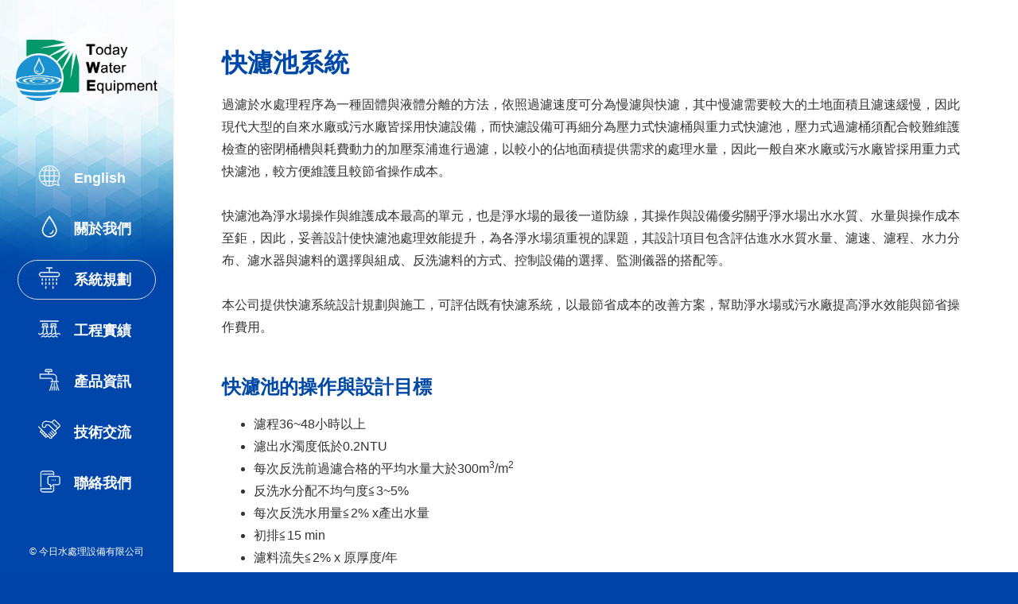

--- FILE ---
content_type: text/html; charset=UTF-8
request_url: http://todaywater.com.tw/Planning-view_3.html
body_size: 14875
content:

<!DOCTYPE html>
<html lang="zh-Hant" class="no-js">
<head>
<meta charset="utf-8">
<meta name="viewport" content="width=device-width, initial-scale=1, maximum-scale=1">
<title>快濾池系統-今日水處理設備有限公司</title>
<meta name="description" content="水是活的水處理事業我們以用心及負責的態度應對，改善與提升水處理流程效能、使既有的水處理流程節能20%以上；本著誠信用心、專業服務、永續經營的態度，提供污水處理、廢水處理、污水處理設備、水處理設備等完整的一系列服務。" />
<meta name="keywords" content="鼓風機,微生物載體,微生物擔體,中空纖維膜,MBR,曝氣管,曝氣盤,過濾桶,水處理攪拌機" />
<meta name="author" content="DESIGNGOGO設計超市多媒體"/>
<meta name="copyright" content="本網頁著作權屬今日水處理設備有限公司所有"/>
<meta name="URL" content="http://todaywater.com.tw/Planning-view_3.html"/>
<link rel="icon" type="image/png" href="/favicon.png">

<!-- Google Font -->
<link href="https://fonts.googleapis.com/css?family=Montserrat:400,700" rel="stylesheet" type="text/css">
<link href="https://fonts.googleapis.com/css?family=PT+Sans:300,400,700,900" rel="stylesheet" type="text/css">
<link href="https://fonts.googleapis.com/css?family=Lora:400,400italic,700,700italic" rel="stylesheet" type="text/css">
<!-- Styles -->
<link rel="stylesheet" href="/assets/css/bootstrap.min.css">
<link rel="stylesheet" href="/assets/font-awesome-4.5.0/css/font-awesome.min.css">
<link rel="stylesheet" href="/assets/css/animate.min.css">
<link rel="stylesheet" href="/assets/css/animations.css">
<link rel="stylesheet" href="/assets/css/style.css">
<!--  Js -->
<script src="/assets/js/modernizr.custom.js"></script>
<script src="/assets/js/jquery-2.1.3.min.js"></script>
<!-- Global site tag (gtag.js) - Google Ads: 10973612983 -->
<script async src="https://www.googletagmanager.com/gtag/js?id=AW-10973612983"></script>
<script>
  window.dataLayer = window.dataLayer || [];
  function gtag(){dataLayer.push(arguments);}
  gtag('js', new Date());

  gtag('config', 'AW-10973612983');
</script>
</head>
<body>




<!-- NAVIGATION -->
<nav> 
  <!-- logo -->
  <div class="logo-box"> <a href="index.html" class="logo logo-img"> <img src="/assets/img/logo.png" alt="今日水處理設備有限公司,水處理,污水處理,廢水處理,鼓風機,微生物載體,微生物擔體,中空纖維膜,MBR,曝氣管,曝氣盤,過濾桶,水處理攪拌機"> </a> </div>
  <!-- mobile -->
  <button type="button" aria-label="Toggle Navigation" class="menu-button-mobile lines-button x2"> <span class="lines"></span> </button>
  <!-- Menu -->
  <div class="menu-box my-scrollbar">
    <div id="dl-menu" class="dl-menuwrapper">
      <ul class="dl-menu dl-menuopen">
        <li><a href="/english/index.html" class="icon-menu00" title="English">English</a></li>
        <li><a href="Company.html" class="icon-menu01" title="關於今日水處理設備">關於我們</a></li>
        <li><a href="Planning.html" class="icon-menu02 on" title="關於水處理系統規劃">系統規劃</a></li>
        <li><a href="Case.html" class="icon-menu03" title="水處理工程實績">工程實績</a></li>
        <li><a href="Product-index.html" class="icon-menu04" title="廢水處理產品資訊">產品資訊</a></li>
        <li><a href="Exchange.html" class="icon-menu05" title="污水處理技術交流">技術交流</a></li>
        <li><a href="Contact.html" class="icon-menu06" title="聯絡今日水處理設備">聯絡我們</a></li>
      </ul>
    </div>
  </div>
  <!-- End Menu -->
  <footer class="footer">
    <div class="copyright">&copy; 今日水處理設備有限公司</div>
  </footer>
</nav>
<!-- end: NAVIGATION --> 

<!-- PAGE-WRAPPER --> 
<div class="page-wrapper"> 
  <!-- 內容 -->
  <section class="afterintro padding-top-40">
    <div class="container">
      <div class="row">
        <div class="col-md-12">
          <h2 class="text-big">快濾池系統</h2>
          
          <!-- 編輯器 -->
          過濾於水處理程序為一種固體與液體分離的方法，依照過濾速度可分為慢濾與快濾，其中慢濾需要較大的土地面積且濾速緩慢，因此現代大型的自來水廠或污水廠皆採用快濾設備，而快濾設備可再細分為壓力式快濾桶與重力式快濾池，壓力式過濾桶須配合較難維護檢查的密閉桶槽與耗費動力的加壓泵浦進行過濾，以較小的佔地面積提供需求的處理水量，因此一般自來水廠或污水廠皆採用重力式快濾池，較方便維護且較節省操作成本。<br />
<br />
快濾池為淨水場操作與維護成本最高的單元，也是淨水場的最後一道防線，其操作與設備優劣關乎淨水場出水水質、水量與操作成本至鉅，因此，妥善設計使快濾池處理效能提升，為各淨水場須重視的課題，其設計項目包含評估進水水質水量、濾速、濾程、水力分布、濾水器與濾料的選擇與組成、反洗濾料的方式、控制設備的選擇、監測儀器的搭配等。<br />
<br />
本公司提供快濾系統設計規劃與施工，可評估既有快濾系統，以最節省成本的改善方案，幫助淨水場或污水廠提高淨水效能與節省操作費用。<br />
<br />
<h2>
	快濾池的操作與設計目標</h2>
<ul>
	<li>
		濾程36~48小時以上</li>
	<li>
		濾出水濁度低於0.2NTU</li>
	<li>
		每次反洗前過濾合格的平均水量大於300m<sup>3</sup>/m<sup>2</sup></li>
	<li>
		反洗水分配不均勻度≦3~5%</li>
	<li>
		每次反洗水用量≦2% x產出水量</li>
	<li>
		初排≦15 min</li>
	<li>
		濾料流失≦2% x 原厚度/年</li>
	<li>
		產生泥球體積≦1.0% x 原濾料體積/年</li>
</ul>
<h2>
	<br />
	過濾效能與操作成本的比較因素</h2>
<ul>
	<li>
		濾率(m3/m2/day)</li>
	<li>
		濾程(hr): 每次進行反洗前快濾池可過濾操作的時間</li>
	<li>
		濾出水濁度(NTU)</li>
	<li>
		反洗成本: 耗費清水量、處理反洗廢水的成本、操作電費</li>
	<li>
		濾料成本: 流失、補充、更換</li>
	<li>
		快濾池操作之穩定性與可靠性</li>
</ul>
<h2>
	<br />
	操作最穩定的典型重力式快濾池結構</h2>
<br />
<img alt="今日水處理設備有限公司-污水處理,廢水處理,水處理,污水處理設備,水處理設備" src="/upload/快濾池圖.png" style="width: 600px; height: 400px;" /><br />
<h2>
	<br />
	各式快濾池過濾模式</h2>
<h3>
	依照現場流程、設置成本選擇最適合的操作模式 :</h3>
<ul>
	<li>
		定速過濾模式</li>
	<li>
		減速過濾模式</li>
	<li>
		等負荷定液位模式</li>
	<li>
		等負荷變液位模式</li>
</ul>
<br />
<h2>
	濾料反洗模式</h2>
<ul>
	<li>
		水洗</li>
	<li>
		水洗配合表面清洗</li>
	<li>
		先空氣反洗接著清水清洗</li>
	<li>
		水氣共洗</li>
	<li>
		水洗時皆使用清水，其驅動力來源為水塔、水位壓差或泵浦，而反洗空氣來源為鼓風機，最節省操作成本又能最有效清洗濾料的方式為水氣共洗</li>
</ul>
<h2>
	<br />
	快濾池最重要的操作關鍵為濾料反洗</h2>
<h3>
	只要濾料每次都能清洗乾淨，過濾絕對可保持最佳濾速與濾出水質，掌握濾料反洗的關鍵 ：</h3>
<ul>
	<li>
		全池反洗水與反洗空氣分配的均勻度</li>
	<li>
		濾水器於全池的覆蓋率(無反洗死角)</li>
	<li>
		反洗水量與反洗空氣量的控制</li>
	<li>
		快濾池各通道與元件的水力分配</li>
</ul>
<h2>
	<br />
	濾水器的選擇要素</h2>
<ul>
	<li>
		具備均勻分配反洗水與反洗空氣的功能</li>
	<li>
		堅固的材質與長久的使用壽命</li>
	<li>
		通水孔不易阻塞</li>
	<li>
		安裝容易且需求空間小</li>
	<li>
		施工成本低</li>
</ul>
<h2>
	<br />
	不具過濾功能的支撐層</h2>
<ul>
	<li>
		撐層主要功能為防止濾料經由濾水器濾孔流失</li>
	<li>
		最常使用的支撐層材料為濾石與濾水蓋板</li>
	<li>
		如使用濾石，根據不同的反洗模式有不同的粒徑選擇與鋪設方式以防止支撐層因反洗被衝亂</li>
	<li>
		選擇適當的支撐層可增加過濾水頭並消除支撐層被衝亂的風險</li>
</ul>
<h2>
	<br />
	濾料的設計</h2>
<h3>
	一般濾料由進流水質與過濾需求水質決定設計參數，包含：</h3>
<ul>
	<li>
		有效粒徑(ES)</li>
	<li>
		均勻係數(UC)</li>
	<li>
		濾料比重</li>
	<li>
		濾料厚度</li>
	<li>
		各種濾料參考應用：</li>
</ul>
<br />
<table border="1" cellpadding="0" cellspacing="0" style="width:558px;" width="558">
	<tbody>
		<tr>
			<td style="width:66px;height:23px;">
				濾料</td>
			<td style="width:142px;height:23px;">
				濾池型式</td>
			<td style="width:161px;height:23px;">
				濾料規範</td>
			<td style="width:189px;height:23px;">
				優缺點</td>
		</tr>
		<tr>
			<td style="width:66px;height:39px;">
				細砂</td>
			<td style="width:142px;height:39px;">
				慢濾池<br />
				濾率0.13&ndash;0.42 m/hr</td>
			<td style="width:161px;height:39px;">
				ES:0.25-0.35 mm<br />
				UC: 2-3<br />
				Depth: 1-1.2m<br />
				S.G. ≧2.63</td>
			<td style="width:189px;height:39px;">
				簡單、不須前處理<br />
				需求面積大<br />
				原水濁度要低<br />
				需刮砂</td>
		</tr>
		<tr>
			<td style="width:66px;height:39px;">
				中砂</td>
			<td style="width:142px;height:39px;">
				快濾池<br />
				濾率5&ndash;7.5 m/hr</td>
			<td style="width:161px;height:39px;">
				ES:0.45-0.65mm<br />
				UC: 1.4-1.7<br />
				Depth: 0.6-0.75m<br />
				S.G. ≧2.63</td>
			<td style="width:189px;height:39px;">
				使用廣泛<br />
				處理水量大<br />
				需求面積小<br />
				需前處理設施</td>
		</tr>
		<tr>
			<td style="width:66px;height:39px;">
				粗砂</td>
			<td style="width:142px;height:39px;">
				快濾池<br />
				濾率12.5-30 m/hr</td>
			<td style="width:161px;height:39px;">
				ES:0.8-2mm<br />
				UC: 1.4-1.7<br />
				Depth: 0.8-2m<br />
				S.G. ≧2.63</td>
			<td style="width:189px;height:39px;">
				濾速大、濾程長<br />
				需加藥polymer<br />
				濾池深<br />
				須採用雙通道濾水器<br />
				需水洗氣洗裝置</td>
		</tr>
		<tr>
			<td style="width:66px;height:39px;">
				多層</td>
			<td style="width:142px;height:39px;">
				快濾池<br />
				濾率10-25 m/hr</td>
			<td style="width:161px;height:39px;">
				砂ES:0.45-0.65mm<br />
				UC: 1.4-1.5<br />
				無煙煤ES:0.9~1.4 mm, S.G. ≧ 1.5<br />
				UC:1.4-1.5<br />
				石榴石ES:0.25-0.3<br />
				mm, S.G. ≧ 4.0<br />
				UC:1.2-1.5</td>
			<td style="width:189px;height:39px;">
				濾速大、濾程長<br />
				使用廣泛<br />
				須採用雙通道濾水器<br />
				需水洗氣洗裝置<br />
				依照需求選濾料</td>
		</tr>
		<tr>
			<td style="width:66px;height:39px;">
				顆粒活性碳(GAC)</td>
			<td style="width:142px;height:39px;">
				快濾池<br />
				濾率7.5-15 m/hr</td>
			<td style="width:161px;height:39px;">
				ES:0.5-1.0mm<br />
				UC: 1.5-2.5<br />
				Depth: 1.8-3.6m<br />
				S.G. ≧1.35</td>
			<td style="width:189px;height:39px;">
				去除有機碳<br />
				濾料需再生<br />
				初設及操作成本高</td>
		</tr>
		<tr>
			<td style="width:66px;height:39px;">
				特殊濾料</td>
			<td style="width:142px;height:39px;">
				濾池型式不定；<br />
				一般為合成濾料</td>
			<td style="width:161px;height:39px;">
				依需求而定</td>
			<td style="width:189px;height:39px;">
				須由製造廠商設計<br />
				特定供應商<br />
				大部分有專利</td>
		</tr>
	</tbody>
</table>
<br />
<h2>
	需搭配監測儀器才能了解快濾池的操作狀態</h2>
<ul>
	<li>
		進流水濁度計</li>
	<li>
		超音液位計</li>
	<li>
		過濾水濁度計與流量計</li>
	<li>
		水頭損失監測儀</li>
	<li>
		反洗水流量計</li>
	<li>
		反洗空氣流量計</li>
	<li>
		監控過濾速率(水量)、濾程、過濾水與反洗廢水濁度、液位、水頭損失</li>
</ul>
<h2>
	<br />
	設計或操作不良之快濾池常遇到的問題</h2>
<ul>
	<li>
		濾料層被破壞，導致噴流或濾料翻騰</li>
	<li>
		支撐層被破壞或濾水器破損而造成漏砂</li>
	<li>
		濾水器選擇不當或反洗設計不良，將使反洗分配不均勻，導致濾料洗不乾淨、泥球聚集、濾料結塊或結垢，最後造成濾程和過濾水量降低</li>
	<li>
		反洗設計不良或操作不當，造成反洗水量耗費大或濾料流失</li>
</ul>
<br />

          <!-- 編輯器 end --> 
          
        </div>
      </div>
    </div>
  </section>
  <!-- 內容 end --> 
  
    <!-- 相關產品 -->
  <p>&nbsp;</p>
  <section class="events">
    <div class="container">
      <h2>相關產品</h2>
    </div>
    <div class="events-in"> 
    
                  <div class="col-xs-12 col-sm-6 col-md-6 padding-bottom-30"> <a href="Product-view_8.html" title="雙通道濾水器"><img src="/upload/prod_120240116102801.png" alt="雙通道濾水器"></a>
        <div class="insidecolumn bg-gray">
          <h1><a href="Product-view_8.html" title="雙通道濾水器">雙通道濾水器</a></h1>
          <p class="text-events"> 具有均勻分配反洗水與反洗空氣的功能。過濾面積大，覆蓋率達85%以上，過濾、反洗無死角。過濾水量彈性大，濾速範圍150~350 m3/m2/day。過濾均勻，濾出水濁度低(≦ 0.1 NTU)。濾程≧36 hrs...
 </p>
          <div class="btn-center"><a href="Product-view_8.html" class="btn btn-stress2" title="了解更多水處理產品">了解更多</a></div>
        </div>
      </div>
      <div class="clearfix"></div>            
    </div>
  </section>
  <div class="clearfix"></div>
  <!-- 相關產品 end -->
    
  <div class="line-001"></div>
  <div class="btn-center padding-bottom-60"><a href="Planning.html" class="btn btn-stress">返回列表</a></div>
</div>
<!-- end: PAGE-WRAPPER --> 

<!--手機-->
<div class="bottomfooter">© 今日水處理設備有限公司</div>

<!-- SCRIPTS --> 
<script src="/assets/js/bootstrap.min.js"></script> 
<script src="/assets/js/functions.js"></script> 
<script src="/assets/js/pension.js"></script> 
<script src="/assets/js/homeslider.js"></script> 
<script src="/assets/js/jquery.grid-a-licious.js"></script> 
<script src="/assets/js/picturefill.min.js"></script> 
<script src="/assets/js/imagelightbox.min.js"></script>
</body>
</html>

--- FILE ---
content_type: text/css
request_url: http://todaywater.com.tw/assets/css/style.css
body_size: 83524
content:
/* =================================================================== */
/* GENERAL
/* =================================================================== */
body {
	font-family: Helvetica, Arial, Verdana, "Microsoft JhengHei", PMingLiU, sans-serif;
	font-weight: 500;
	font-size: 16px;
	color: #333;
	
	background-color: #0044a9;
	height: 100%;
	line-height: 28px;
}
.h1,.h2,.h3,.h4,.h5,.h6,h1,h2,h3,h4,h5,h6 {
	color: #0048a6;
	font-weight: 600;
}
img {
	max-width: 100%;
	height: auto;
}
a {
	color:#0048a6;
	transition:all 0.4s;
}
.no-padding {
	padding:0;
}
a:hover {
	text-decoration:none;
	transition:all 0.4s;
}
.text-khaki {
	color:#d4ba61;
}
.bg-gray {
	background-color:#eee;
}
.bg-green {
	background-color: #009769;
	color: #fff;
}
.bg-gold {
	background-color: #1c72bb;
	color: #fff;
}
.bg-red {
	background-color:#D48061;
	color:#fff;
}
.bg-blue {
	background-color:#1c72bb;
	color:#fff;
}
.bg-darkblue {
	background-color: #788086;
	color: #fff;
}
.bg-gold h1,.bg-green h1,.bg-red h1,.bg-darkblue h1,.bg-blue h1 {
	color:inherit;
}
.padding-top-5 {
	padding-top:5px;
}
.padding-top-10 {
	padding-top:10px;
}
.padding-top-15 {
	padding-top:15px;
}
.padding-top-20 {
	padding-top:20px;
}
.padding-top-25 {
	padding-top:25px;
}
.padding-top-30 {
	padding-top:30px;
}
.padding-top-35 {
	padding-top:35px;
}
.padding-top-40 {
	padding-top:40px;
}
.padding-top-45 {
	padding-top:45px;
}
.padding-top-50 {
	padding-top:50px;
}
.padding-top-55 {
	padding-top:55px;
}
.padding-top-60 {
	padding-top:60px;
}
.padding-top-65 {
	padding-top:65px;
}
.padding-top-70 {
	padding-top:70px;
}
.margin-top-50 {
	margin-top:50px;
}
.margin-top-40 {
	margin-top:40px;
}
.margin-bottom-50 {
	margin-bottom:50px;
}
.margin-bottom-60 {
	margin-bottom:60px;
}
.margin-bottom-70 {
	margin-bottom:70px;
}
.padding-bottom-5 {
	padding-bottom: 5px;
}
.padding-bottom-10 {
	padding-bottom: 10px;
}
.padding-bottom-15 {
	padding-bottom: 15px;
}
.padding-bottom-20 {
	padding-bottom: 20px;
}
.padding-bottom-25 {
	padding-bottom: 25px;
}
.padding-bottom-30 {
	padding-bottom: 30px;
}
.padding-bottom-40 {
	padding-bottom: 40px;
}
.padding-bottom-50 {
	padding-bottom: 50px;
}
.padding-bottom-60 {
	padding-bottom: 60px;
}
.padding-bottom-70 {
	padding-bottom: 70px;
}
.padding-bottom-80 {
	padding-bottom: 80px;
}
.padding-bottom-90 {
	padding-bottom: 90px;
}
@media (max-width:1024px) {
.events.case .bg-gray {
	background-color:#fff;
}
}
/* columns of same height styles */
.row-full-height {
	height:100%;
}
.col-full-height {
	height:100%;
	vertical-align:middle;
}
.row-same-height {
	display: table;
	width: 88%;
	table-layout: fixed;
	margin-bottom: -1px;
	margin-left: auto;
	margin-right: auto;
}
.row-same-height [class*="col-"] {
		padding:0;
}
.col-xs-height {
	display:table-cell;
	float:none !important;
}
@media (min-width:768px) {
	.col-sm-height {
	display: table-cell;
	float: none !important;
	}
}
@media (min-width:992px) {
	.col-md-height {
		display:table-cell;
		float:none !important;
	}
}
@media (min-width:1200px) {
	.col-lg-height {
		display:table-cell;
		float: none !important;
	}
}
/* vertical alignment styles */
.col-top {
	vertical-align:top;
}
.col-middle {
	vertical-align: middle;
}
.col-bottom {
	vertical-align:bottom;
}
.insidecolumn {
	padding-top: 0px;
	padding-right: 0px;
	padding-left: 0px;
	padding-bottom: 10px;
}
.planning .insidecolumn {
	padding-right: 50px;
	padding-left: 50px;
	padding-bottom: 30px;
}
.events .insidecolumn {
	padding-top: 12px;
	padding-right: 30px;
	padding-left: 30px;
	padding-bottom: 10px;
}
.events .events-in .insidecolumn {
	padding-top: 5px;
	padding-right: 30px;
	padding-left: 30px;
	padding-bottom: 30px;
}
.insidecolumn.technology {
	padding-top: 45px;
	padding-bottom: 80px;
}
@media (max-width:480px) {
.events .events-in .insidecolumn {
	padding-top: 5px;
	padding-right: 12px;
	padding-left: 20px;
	padding-bottom: 30px;
}
}
/* =================================================================== */
/* MENU
/* =================================================================== */
/* container */
@media (min-width:768px) {
	.container {
		width:auto;
	}
}
@media (min-width:992px) {
	.container {
		width:auto;
		margin-left:4%;
		margin-right:4%;
	}
}
@media (min-width:1200px) {
	/*.container {
	width: 930px !important;
	padding-left: 0;
	padding-right: 0;
	line-height: 1.8;
	}*/
	.container {
		width:auto;
		margin-left:6%;
		margin-right:6%;
		padding-left:0;
		padding-right: 0;
	}
	.container-fluid,section {
			line-height:1.8;
	}
}
@media (min-width:1400px) {
	/*.container {
		width:auto;
		margin-left:7%;
		margin-right:7%;
		padding-left:0;
		padding-right: 0;
	}*/
}
/* vertical align */
.v-align-xs,.v-align-sm,.v-align-md,.v-align-lg {
	display:block;
	-webkit-box-align:center;
	-webkit-align-items:center;
	-ms-flex-align:center;
	align-items:center;
	-webkit-box-pack:center;
	-webkit-justify-content:center;
	-ms-flex-pack:center;
	justify-content:center;
	-webkit-box-orient:horizontal;
	-webkit-box-direction:normal;
	-webkit-flex-direction:row;
	-ms-flex-direction:row;
	flex-direction:row;
}
.v-align-xs {
	display:-webkit-box;
	display:-webkit-flex;
	display:-ms-flexbox;
	display:flex;
}
@media (min-width:768px) {
	.v-align-sm {
		display:-webkit-box;
		display:-webkit-flex;
		display:-ms-flexbox;
		display:flex;
	}
}
@media (min-width:992px) {
	.v-align-md {
		display:-webkit-box;
		display:-webkit-flex;
		display:-ms-flexbox;
		display:flex;
	}
}
@media (min-width:1200px) {
	.v-align-lg {
		display:-webkit-box;
		display:-webkit-flex;
		display:-ms-flexbox;
		display: flex;
	}
}
/* =================================================================== */
/* NAV - NAVIGATION
/* =================================================================== */
nav {
	position: fixed;
	z-index: 9997;
	top: 0;
	left: 0;
	right: 0;
	width: 100%;
	height: 90px;
	padding-top: 0;
	display: block;
	border-bottom: 0;
	box-shadow: 0px 1px 1px rgba(0,0,0,0.07);
	color: #000000;
	background-color: #FFFFFF;
	-webkit-box-shadow: 0px 1px 1px rgba(0,0,0,0.07);
}
@media (min-width:992px) {
	nav {
	width: 250px;
	right: none;
	bottom: 0;
	left: 0px;
	min-height: 100%;
	height: auto;
	padding-top: 0px;
	padding-bottom: 0px;
	background: #fff;
	border-bottom: 0;
	box-shadow: 0px 1px 1px rgba(0,0,0,0.2);
	-webkit-box-shadow: 0px 1px 1px rgba(0,0,0,0.2);
	}
}
@media (min-width:992px) {
nav {
	width: 218px;
	background-color: #0048A6;
	background-image: url(../img/bg-nav.jpg);
	background-position: left -18px;
	background-repeat: no-repeat;
	}
}
nav .logo-box {
	display: inline-block;
}
nav .logo-box .logo {
	padding-top: 11px;
	padding-right: 10px;
	padding-left: 16px;
	padding-bottom: 9px;
	display: block;
	text-align: center;
		height: 70px;
}

nav .logo-box .logo img {
	height: 70px;
}
nav .logo-box .logo.logo-v2 {
	background:#0048a6;
}


@media (min-width:992px) {
	nav .logo-box .logo {
		width:218px;
		padding:60px 20px;
		max-height:none;
		height:auto;
		position:relative;
		display:block;

	}
	nav .logo-box .logo h1 {
		font-size:36px;
	}
	nav .logo-box .logo.logo-img h1 {
		 font-size:50px;
				margin-top:0;
				font-weight:400;
				color:#0048a6;
	}
	nav .logo-box .logo span {
		font-size:12px;
		letter-spacing:3px;
		margin-top:40px;
	}
	nav .logo-box .logo.logo-img {
	padding-top: 50px;
	padding-right: 20px;
	padding-left: 20px;
	padding-bottom: 72px;
	text-align: center;
	}
	nav .logo-box .logo.logo-img img {
		margin:auto;
		height:auto;
	}
}

nav .menu-button-mobile {
	border:none;
	background:none;
	position:relative;
	float:right;
	z-index:9999;
	margin:7px 10px;
	width:40px;
	height:30px;
	display:inline-block;
}
@media (min-width:768px) {
	nav .menu-button-mobile {
		margin:10px 10px;
	}
}
@media (min-width:992px) {
	nav .menu-button-mobile {
		display:none;
	}
}
nav .menu-button-mobile span {
	display:block;
}
nav .menu-button-mobile.lines-button {
	transition: .3s;
	cursor: pointer;
	user-select: none;
	margin-top: 22px;
	margin-right: 28px;
}
nav .menu-button-mobile.lines-button:hover {
	opacity:1;
}
nav .menu-button-mobile.lines-button:active {
	transition:0;
}
nav .menu-button-mobile.lines-button.close {
	opacity:1;
	-webkit-transform:scale3d(0.8,0.8,0.8);
	transform:scale3d(0.8,0.8,0.8);
}
nav .menu-button-mobile .lines {
	display:inline-block;
	width:35px;
	height:3px;
	background:#0048a6;
	border-radius:0.28571rem;
	transition:0.3s;
	position:relative;
}
nav .menu-button-mobile .lines:before,nav .menu-button-mobile .lines:after {
	display:inline-block;
	width:35px;
	height:3px;
	background:#0048a6;
	border-radius:0.28571rem;
	transition:0.3s;
	position:absolute;
	left:0;
	content:'';
	-webkit-transform-origin:0.28571rem center;
	transform-origin:0.28571rem center;
}
nav .menu-button-mobile .lines:before {
	top:0.7rem;
}
nav .menu-button-mobile .lines:after {
	top:-0.7rem;
}
nav .menu-button-mobile.lines-button.x2 .lines {
	transition:background 0.3s 0.5s ease;
}
nav .menu-button-mobile.lines-button.x2 .lines:before,nav .menu-button-mobile.lines-button.x2 .lines:after {
	-webkit-transform-origin:50% 50%;
	transform-origin:50% 50%;
	transition:top 0.3s 0.6s ease,-webkit-transform 0.3s ease;
	transition:top 0.3s 0.6s ease,transform 0.3s ease;
}
nav .menu-button-mobile.lines-button.x2.close .lines {
	transition:background 0.3s 0s ease;
	background:transparent;
}
nav .menu-button-mobile.lines-button.x2.close .lines:before,nav .menu-button-mobile.lines-button.x2.close .lines:after {
	transition:top 0.3s ease,-webkit-transform 0.3s 0.5s ease;
	transition:top 0.3s ease,transform 0.3s 0.5s ease;
	top:0;
	width:40px;
}
nav .menu-button-mobile.lines-button.x2.close .lines:before {
	-webkit-transform:rotate3d(0,0,1,45deg);
	transform:rotate3d(0,0,1,45deg);
}
nav .menu-button-mobile.lines-button.x2.close .lines:after {
	-webkit-transform:rotate3d(0,0,1,-45deg);
	transform:rotate3d(0,0,1,-45deg);
}
nav .menu-box {
	position:fixed;
	top:0;
	height:0;
	max-height:100%;
	width:100%;
	overflow:hidden;
	overflow-y:auto;
	-webkit-transition:all 0.4s;
	-moz-transition:all 0.4s;
	-o-transition:all 0.4s;
	transition:all 0.4s;
}
nav .menu-box.scroll-none {
	overflow-y:hidden;
}
@media (min-width:992px) {
	nav .menu-box {
		position:relative;
		margin-right:-1px;
		display:block;
		float:left;
		height:100%;
		padding:0;
	}
}
nav .menu-box.dl-show {
	background-color: #0045ab;
	height: 100%;
	max-height: 100%;
	bottom: 0;
	padding-right: 30px;
	background-image: url(../img/bg-nav.jpg);
	background-position: left -150px;
	background-repeat: repeat-x;
}
nav .dl-menuwrapper {
	display: block;
	position: relative;
	width: 100%;
	height: 100%;
	padding-top: 50px;
	-webkit-perspective: 1000px;
	perspective: 1000px;
	-webkit-perspective-origin: 50% 200%;
	perspective-origin: 50% 200%;
}
@media (min-width:992px) {
	nav .dl-menuwrapper {
		padding-top:0;
		padding-bottom:0;
		max-width:300px;
		float:left;
	}
}
nav .dl-menuwrapper>ul {
	list-style:none;
	-webkit-transform-style:preserve-3d;
	transform-style:preserve-3d;
	position:relative;
	opacity:0;
}
nav .dl-menuwrapper ul.dl-menu {
	pointer-events:none;
	-webkit-transform:translateY(10px);
	transform:translateY(10px);
	-webkit-backface-visibility:hidden;
	backface-visibility:hidden;
}
nav .dl-menuwrapper ul.dl-menu li {
	position: relative;
	padding: 0;
	margin-right: 0px;
	margin-left: 0px;
	margin-bottom: 8px;
	float: left;
	width: 100%;
	border-right: 0px solid transparent;
}
@media (min-width:992px) {
	nav .dl-menuwrapper ul.dl-menu li {
		border-right:4px solid transparent;
	}
}
nav .dl-menuwrapper ul.dl-menu li.active,nav .dl-menuwrapper ul.dl-menu li.active:hover {
	background:transparent;
	border-right-color:none;
}
nav .dl-menuwrapper ul.dl-menu li.active a,nav .dl-menuwrapper ul.dl-menu li.active:hover a {
	color:#0048a6;
}
nav .dl-menuwrapper ul.dl-menu li.active a::before,nav .dl-menuwrapper ul.dl-menu li.active:hover a::before {
	max-width:0;
}
nav .dl-menuwrapper ul.dl-menu li a {
	position: relative;
	font-weight: 600;
	display: inline;
	padding-top: 12px;
	padding-right: 0px;
	padding-left: 5px;
	padding-bottom: 12px;
	font-size: 18px;
	cursor: pointer;
	text-transform: capitalize;
	text-decoration: none;
	color: #FFFFFF;
	float: left;
	width: 100%;
	text-align: center;
	white-space: nowrap;
}
@media (min-width:992px) {
	nav .dl-menuwrapper ul.dl-menu li a {
	float: right;
	padding-top: 10px;
	padding-left: 5px;
	padding-bottom: 10px;
	padding-right: 40px;
	text-align: left;
	}
}
nav .dl-menuwrapper ul.dl-menu li a:hover::before,nav .dl-menuwrapper ul.dl-menu li a:hover:focus::before {
	max-width:100%;
	padding-left:5px;
}
nav .dl-menuwrapper ul.dl-menu li>a:not(:only-child):after {
	position:absolute;
	speak:none;
	font-weight:300;
	content:"+";
}
nav .dl-menuwrapper ul.dl-menu li>a:after {
	right:6px;
	color:#666;
	font-size:14px;
}
nav .dl-menuwrapper ul.dl-menu li>a:hover:after {
	color:#0048a6;
	opacity:1;
}
nav .dl-menuwrapper ul.dl-menu li .sub-menu {
	display:none;
}
nav .dl-menuwrapper ul.dl-menu li.dl-back>a {
	font-weight:400;
	color:#0048a6;
}
nav .dl-menuwrapper ul.dl-menu li.dl-back>a:hover {
	color:#0048a6;
}
nav .dl-menuwrapper ul.dl-menu li.dl-back>a:hover i {
	padding-right:5px;
}
nav .dl-menuwrapper ul.dl-menu li.dl-back>a i {
	width:25px;
	-webkit-transition:padding-right 0.8s;
	-moz-transition:padding-right 0.8s;
	-o-transition:padding-right 0.8s;
	transition:padding-right 0.8s;
}
nav .dl-menuwrapper ul.dl-menu.dl-menu-toggle {
	transition:all 0.3s ease;
}
nav .dl-menuwrapper ul.dl-menu.dl-menuopen {
	opacity:1;
	pointer-events:auto;
	-webkit-transform:translateY(0px);
	transform:translateY(0px);
}
nav .dl-menuwrapper ul.dl-menu.dl-subview li,nav .dl-menuwrapper ul.dl-menu.dl-subview li.dl-subviewopen>a,nav .dl-menuwrapper ul.dl-menu.dl-subview li.dl-subview>a {
	display:none;
}
nav .dl-menuwrapper ul.dl-menu.dl-subview li.dl-subview,nav .dl-menuwrapper ul.dl-menu.dl-subview li.dl-subview .sub-menu,nav .dl-menuwrapper ul.dl-menu.dl-subview li.dl-subviewopen,nav .dl-menuwrapper ul.dl-menu.dl-subview li.dl-subviewopen>.sub-menu,nav .dl-menuwrapper ul.dl-menu.dl-subview li.dl-subviewopen>.sub-menu>li {
	display:block;
}
nav .dl-menuwrapper ul.dl-menu.dl-animate-in-2 {
	-webkit-animation:MenuAnimIn2 0.3s ease-in-out;
	animation:MenuAnimIn2 0.3s ease-in-out;
	max-height:0;
}
nav .dl-menuwrapper ul.dl-menu.dl-animate-out-2 {
	-webkit-animation:MenuAnimOut2 0.3s ease-in-out;
	animation:MenuAnimOut2 0.3s ease-in-out;
}
nav .dl-menuwrapper>.sub-menu {
	position:absolute;
	width:100%;
	top:0;
	left:0;
	margin:0;
	margin-left:-20px;
}
nav .dl-menuwrapper ul.sub-menu {
	margin-left:-20px;
	margin-right:-4px;
	width:100%;
}
@media (min-width:992px) {
	nav .dl-menuwrapper ul.sub-menu {
		margin-left:-40px;
		width:auto;
	}
}
nav .footer {
	display:none;
}
@media (min-width:992px) {
nav .footer {
	display:block;
	position:absolute;
	z-index:0;
	bottom:0;
	padding-top:10px;
	width:100%;
	text-align:center;
	color:#666666;
}
nav .footer .copyright {
	padding: 10px 20px;
	padding-bottom: 15px;
	font-size: 12px;
	color: #ffffff;
	line-height: 21px;
}
nav .footer .copyright a {
	font-size: 12px;
	font-weight: 400;
	color: rgba(255,255,255,0.4);
}
nav .footer .copyright a:hover {
	color: rgba(255,255,255,1);
}
}
nav.nav-opacity {
	background:rgba(255,255,255,0.3);
}
nav.nav-opacity ul.dl-menu li a::before {
	background: transparent;
}
/* No JS Fallback */
.no-js .dl-menuwrapper .dl-menu {
	position:relative;
	opacity:1;
	-webkit-transform:none;
	transform:none;
}
.no-js .dl-menuwrapper li .dl-submenu {
	display:block;
}
.no-js .dl-menuwrapper li.dl-back {
	display:none;
}
.no-js .dl-menuwrapper li>a:not(:only-child) {
	background:rgba(0,0,0,0.1);
}
.no-js .dl-menuwrapper li>a:not(:only-child):after {
	content:'';
}
.dl-menuwrapper>.dl-submenu.dl-animate-in-1 {
	-webkit-animation:SubMenuAnimIn1 0.4s ease;
	animation:SubMenuAnimIn1 0.4s ease;
}
.dl-menuwrapper>.dl-submenu.dl-animate-in-2 {
	-webkit-animation:SubMenuAnimIn2 0.3s ease-in-out;
	animation:SubMenuAnimIn2 0.3s ease-in-out;
}
.dl-menuwrapper>.dl-submenu.dl-animate-in-3 {
	-webkit-animation:SubMenuAnimIn3 0.4s ease;
	animation:SubMenuAnimIn3 0.4s ease;
}
.dl-menuwrapper>.dl-submenu.dl-animate-in-4 {
	-webkit-animation:SubMenuAnimIn4 0.4s ease;
	animation:SubMenuAnimIn4 0.4s ease;
}
.dl-menuwrapper>.dl-submenu.dl-animate-in-5 {
	-webkit-animation:SubMenuAnimIn5 0.4s ease;
	animation:SubMenuAnimIn5 0.4s ease;
}
@-webkit-keyframes SubMenuAnimIn1 {
	0% {
		-webkit-transform:translateX(50%);
		opacity:0;
	}
	100% {
		-webkit-transform:translateX(0px);
		opacity:1;
	}
}
@-webkit-keyframes SubMenuAnimIn2 {
	0% {
		-webkit-transform:translateX(100%);
		opacity:0;
	}
	100% {
		-webkit-transform:translateX(0px);
		opacity:1;
	}
}
@-webkit-keyframes SubMenuAnimIn3 {
	0% {
		-webkit-transform:translateZ(-300px);
		opacity:0;
	}
	100% {
		-webkit-transform:translateZ(0px);
		opacity:1;
	}
}
@-webkit-keyframes SubMenuAnimIn4 {
	0% {
		-webkit-transform:translateZ(300px);
		opacity:0;
	}
	100% {
		-webkit-transform:translateZ(0px);
		opacity:1;
	}
}
@-webkit-keyframes SubMenuAnimIn5 {
	0% {
		-webkit-transform:translateZ(-200px);
		opacity:0;
	}
	100% {
		-webkit-transform:translateZ(0);
		opacity:1;
	}
}
@keyframes SubMenuAnimIn1 {
	0% {
		-webkit-transform:translateX(50%);
		transform:translateX(50%);
		opacity:0;
	}
	100% {
		-webkit-transform:translateX(0px);
		transform:translateX(0px);
		opacity:1;
	}
}
@keyframes SubMenuAnimIn2 {
	0% {
		-webkit-transform:translateX(100%);
		transform:translateX(100%);
		opacity:0;
	}
	100% {
		-webkit-transform:translateX(0px);
		transform:translateX(0px);
		opacity:1;
	}
}
@keyframes SubMenuAnimIn3 {
	0% {
		-webkit-transform:translateZ(-300px);
		transform:translateZ(-300px);
		opacity:0;
	}
	100% {
		-webkit-transform:translateZ(0px);
		transform:translateZ(0px);
		opacity:1;
	}
}
@keyframes SubMenuAnimIn4 {
	0% {
		-webkit-transform:translateZ(300px);
		transform:translateZ(300px);
		opacity:0;
	}
	100% {
		-webkit-transform:translateZ(0px);
		transform:translateZ(0px);
		opacity:1;
	}
}
@keyframes SubMenuAnimIn5 {
	0% {
		-webkit-transform:translateZ(-200px);
		transform:translateZ(-200px);
		opacity:0;
	}
	100% {
		-webkit-transform:translateZ(0);
		transform:translateZ(0);
		opacity:1;
	}
}
.dl-menuwrapper>.dl-submenu.dl-animate-out-1 {
	-webkit-animation:SubMenuAnimOut1 0.4s ease;
	animation:SubMenuAnimOut1 0.4s ease;
}
.dl-menuwrapper>.dl-submenu.dl-animate-out-2 {
	-webkit-animation:SubMenuAnimOut2 0.3s ease-in-out;
	animation:SubMenuAnimOut2 0.3s ease-in-out;
}
.dl-menuwrapper>.dl-submenu.dl-animate-out-3 {
	-webkit-animation:SubMenuAnimOut3 0.4s ease;
	animation:SubMenuAnimOut3 0.4s ease;
}
.dl-menuwrapper>.dl-submenu.dl-animate-out-4 {
	-webkit-animation:SubMenuAnimOut4 0.4s ease;
	animation:SubMenuAnimOut4 0.4s ease;
}
.dl-menuwrapper>.dl-submenu.dl-animate-out-5 {
	-webkit-animation:SubMenuAnimOut5 0.4s ease;
	animation:SubMenuAnimOut5 0.4s ease;
}
@-webkit-keyframes SubMenuAnimOut1 {
	0% {
		-webkit-transform:translateX(0%);
		opacity:1;
	}
	100% {
		-webkit-transform:translateX(50%);
		opacity:0;
	}
}
@-webkit-keyframes SubMenuAnimOut2 {
	0% {
		-webkit-transform:translateX(0%);
		opacity:1;
	}
	100% {
		-webkit-transform:translateX(100%);
		opacity:0;
	}
}
@-webkit-keyframes SubMenuAnimOut3 {
	0% {
		-webkit-transform:translateZ(0px);
		opacity:1;
	}
	100% {
		-webkit-transform:translateZ(-300px);
		opacity:0;
	}
}
@-webkit-keyframes SubMenuAnimOut4 {
	0% {
		-webkit-transform:translateZ(0px);
		opacity:1;
	}
	100% {
		-webkit-transform:translateZ(300px);
		opacity:0;
	}
}
@-webkit-keyframes SubMenuAnimOut5 {
	0% {
		-webkit-transform:translateZ(0);
		opacity:1;
	}
	100% {
		-webkit-transform:translateZ(-200px);
		opacity:0;
	}
}
@keyframes SubMenuAnimOut1 {
	0% {
		-webkit-transform:translateX(0%);
		transform:translateX(0%);
		opacity:1;
	}
	100% {
		-webkit-transform:translateX(50%);
		transform:translateX(50%);
		opacity:0;
	}
}
@keyframes SubMenuAnimOut2 {
	0% {
		-webkit-transform:translateX(0%);
		transform:translateX(0%);
		opacity:1;
	}
	100% {
		-webkit-transform:translateX(100%);
		transform:translateX(100%);
		opacity:0;
	}
}
@keyframes SubMenuAnimOut3 {
	0% {
		-webkit-transform:translateZ(0px);
		transform:translateZ(0px);
		opacity:1;
	}
	100% {
		-webkit-transform:translateZ(-300px);
		transform:translateZ(-300px);
		opacity:0;
	}
}
@keyframes SubMenuAnimOut4 {
	0% {
		-webkit-transform:translateZ(0px);
		transform:translateZ(0px);
		opacity:1;
	}
	100% {
		-webkit-transform:translateZ(300px);
		transform:translateZ(300px);
		opacity:0;
	}
}
@keyframes SubMenuAnimOut5 {
	0% {
		-webkit-transform:translateZ(0);
		transform:translateZ(0);
		opacity:1;
	}
	100% {
		-webkit-transform:translateZ(-200px);
		transform:translateZ(-200px);
		opacity: 0;
	}
}
/* No JS Fallback */
.no-js .dl-menuwrapper .dl-menu {
	position:relative;
	opacity:1;
	-webkit-transform:none;
	transform:none;
}
.no-js .dl-menuwrapper li .dl-submenu {
	display:block;
}
.no-js .dl-menuwrapper li.dl-back {
	display:none;
}
.no-js .dl-menuwrapper li>a:not(:only-child) {
	background:rgba(0,0,0,0.1);
}
.no-js .dl-menuwrapper li>a:not(:only-child):after {
	content: '';
}
/* =================================================================== */
/* SOCIAL ICONS
/* =================================================================== */
.social-icons {
	display: block;
	list-style: none;
	margin-top: 5px;
	margin-right: 0;
	margin-left: 0;
	margin-bottom: 30px;
	padding: 0;
	background: none;
}
.social-icons li {
	display:inline-block;
	margin:0;
	padding:0;
}
.social-icons li a {
	position: relative;
	display: block;
	outline: none;
	padding: 0;
	margin: 0px 2px;
	width: 30px;
	height: 30px;
	line-height: 28px;
	font-size: 13px;
	letter-spacing: 0;
	text-align: center;
	background: Transparent;
	border: 1px solid rgba(255,255,255,0.8);
	border-radius: 50%;
	color: #FFFFFF;
}
.social-icons li a:hover {
	letter-spacing:0;
	background-color:#ffffff;
	color:#0048a6;
	border-color: 1px solid #ffffff;
}
/* =================================================================== */
/* PAGE WRAPPER
/* =================================================================== */
@media (max-width:991px) {
.page-wrapper {
	margin-left: 0px;
	margin-top: 90px;
	background-color: #FFFFFF;
	}
}
@media (min-width:992px) {
	.page-wrapper {
	margin-left: 215px;
	background-color: #ffffff;
	}
}
/*==============================================*
LISTS
*===============================================*/
.unstyle ul,.unstyle ol,ul.unstyle,ol.unstyle {
	-moz-padding-start:0px;
	-webkit-padding-start:0px;
	-khtml-padding-start:0px;
	-o-padding-start:0px;
}
.unstyle ul li,.unstyle ol li,ul.unstyle li,ol.unstyle li {
	list-style: none;
	font-weight: 600;
	margin-bottom: 5px;
}
ul.checklist li:before {
	content:"\f00c ";
	font-family:FontAwesome;
	margin-right:5px;
}
ul.circleoklist li:before {
	content:"\f058 ";
	font-family:FontAwesome;
	margin-right:5px;
}
ul.arrowlist li:before {
	content:"\f061 ";
	font-family:FontAwesome;
	margin-right:5px;
}
ul.starlist li:before {
	content:"\f005 ";
	font-family:FontAwesome;
	margin-right:5px;
}
ul.doublearrowlist li:before {
	content:"\f101 ";
	font-family:FontAwesome;
	margin-right:5px;
}
ul.chevronlist li:before {
	content:"\f054 ";
	font-family:FontAwesome;
	margin-right:5px;
}
ul.handlist li:before {
	content:"\f0a4 ";
	font-family:FontAwesome;
	margin-right:5px;
}
ul.thumblist li:before {
	content:"\f087 ";
	font-family:FontAwesome;
	margin-right:5px;
}
ul.asterisklist li:before {
	content:"\f069 ";
	font-family:FontAwesome;
	margin-right:5px;
}
ul.circlearrowlist li:before {
	content:"\f0a9 ";
	font-family:FontAwesome;
	margin-right:5px;
}
ul.circlepluslist li:before {
	content:"\f055 ";
	font-family:FontAwesome;
	margin-right:5px;
}
ul.longarrowlist li:before {
	content:"\f178 ";
	font-family:FontAwesome;
	margin-right:5px;
}
ul.circl li {
	margin-right: 8px;
	background-image: url(../../icon2/circle.svg);
	background-size: 7px 7px;
	background-position: left 10px;
	background-repeat: no-repeat;
	padding-left: 17px;
}
.unstyle li:before {
	color: #0048a6;
}
/* =================================================================== */
/* INTRO
/* =================================================================== */
h2.introtext {
	line-height: 1.5;
	font-size: 30px;
	margin-top: 0;
	font-weight: 700;
	color: #111;
	text-transform: none;
}
section h1 {
	font-size: 24px;
	margin-bottom: 15px;
	margin-top: 15px;
	font-weight: 600;
	line-height: 36px;
	color: #0048a6;
}
@media screen and (min-width: 1024px){
section.events.case .insidecolumn h1 {
	font-size: 20px;
	margin-bottom: 5px;
	margin-top: 0px;
	font-weight: 600;
	text-transform: uppercase;
	line-height: 36px;
	color: #0048a6;
}
}
@media screen and (min-width: 1280px){
section.events.case .insidecolumn h1 {
	font-size: 24px;
	margin-bottom: 10px;
	margin-top: 0px;
	font-weight: 600;
	text-transform: uppercase;
	line-height: 36px;
	color: #0048a6;
}
}
@media screen and (min-width: 1340px){
section.events.case .insidecolumn h1 {
	font-size: 24px;
	margin-bottom: 10px;
	margin-top: -30px;
	font-weight: 600;
	text-transform: uppercase;
	line-height: 36px;
	color: #0048a6;
}
section.events.case .insidecolumn .text-events {
	margin-bottom: 20px;
}
}
section h2 {
	font-size: 24px;
	margin-bottom: 15px;
	margin-top: 15px;
	font-weight: 600;
	line-height: 36px;
	color: #0048a6;
}
section h3 {
	font-size: 18px;
	margin-bottom: 5px;
	margin-top: 0px;
	font-weight: 600;
	line-height: 1.5em;
	color: #0048a6;
}
section p {
	padding: 0px;
	margin-top: 0px;
	margin-right: 0px;
	margin-left: 0px;
	margin-bottom: 5px;
}
@media screen and (max-width: 1279px){
section h1 {
	font-size: 20px;
	margin-bottom: 15px;
	margin-top: 15px;
	font-weight: 600;
	line-height: 30px;
	color: #0048a6;
	text-align: center;
}
}
@media screen and (max-width: 1024px){
section.events h1 {
	font-size: 20px;
	margin-bottom: 5px;
	margin-top: 15px;
	font-weight: 600;
	line-height: 30px;
	color: #0048a6;
	text-align: left;
}
}
/* =================================================================== */
/* SPECIAL OFFER
/* =================================================================== */
section.specialoffer a.readmore {
	display:inline-block;
	margin-top:20px;
	padding:15px 30px;
	font-size:14px;
	border:3px solid #fff;
	color:#fff;
}
section.specialoffer a.readmore:hover {
	background-color:#fff;
	color:#0048a6;
}
.full_stretch.imgstretch {
	padding-bottom: 75% !important;
}
.full_stretch {
	width:100% !important;
	padding-bottom:56.25% !important;
	position:relative !important;
	overflow:hidden !important;
	height:0px;
	-webkit-background-size:cover;
	-moz-background-size:cover;
	-o-background-size:cover;
	background-position:center center;
	background-repeat:no-repeat;
	background-size:cover;
	display:block;
}
@media (max-width:1400px) and (min-width:1200px) {
	.blmid div[class*="col-"] {
		display:inline-block;
		vertical-align:middle;
		float:none;
		margin-right:-4px;
	}
}
section.specialoffer .banner {
	width: 100%;
	padding-top: 0px;
	padding-bottom: 48px;
	padding-right: 45px;
}
.bg-lightblue {
	/* [disabled]background-color: #B3B3EB; */
	color: #323232;
}
.btn-stress {
	background-image: none;
	background-color: #0048a6;
	font-weight: bold;
	text-align: center;
	text-transform: uppercase;
	padding: 10px 24px;
	font-size: 15px;
	letter-spacing: 1px;
	line-height: 1.5;
	border-radius: 0;
	border: 0px #0048a6 solid;
	color: #ffffff;
	display: inline-block;
	vertical-align: middle;
}
.btn-stress:hover {
	color: #ffffff;
	background-color: rgba(19,113,190,0.80);
}
.btn-stress2 {
	background-image: none;
	font-weight: bold;
	text-align: center;
	text-transform: uppercase;
	padding: 10px 24px;
	font-size: 15px;
	letter-spacing: 1px;
	line-height: 1.5;
	border-radius: 0;
	border: 1px solid #0048a6;
	color: #0048a6;
	display: inline-block;
	vertical-align: middle;
}
.btn-stress2:hover {
	color: #ffffff;
	background-color: rgba(19,113,190,1);
	border-color: rgba(19,113,190,1);
}
.btn-stress3 {
	background-image: none;
	font-weight: normal;
	text-align: center;
	text-transform: uppercase;
	padding-top: 4px;
	padding-right: 12px;
	padding-left: 12px;
	padding-bottom: 4px;
	font-size: 15px;
	line-height: 1.5;
	border-radius: 0;
	border: 1px solid #0048a6;
	color: #0048a6;
	display: inline-block;
	vertical-align: middle;
	margin-right: 7px;
	margin-bottom: 5px;
	text-indent: 0px;
}
.btn-stress3:hover {
	color: #ffffff;
	background-color: rgba(19,113,190,1);
	border-color: rgba(19,113,190,1);
}
.btn-stress-w {
	background-image: none;
	background-color: #0048a6;
	font-weight: bold;
	text-align: center;
	text-transform: uppercase;
	padding-top: 10px;
	padding-right: 24px;
	padding-left: 24px;
	padding-bottom: 10px;
	font-size: 15px;
	letter-spacing: 1px;
	line-height: 1.5;
	border-radius: 0;
	border: 1px #0048a6 solid;
	color: #ffffff;
	display: inline-block;
	vertical-align: middle;
	margin-bottom: 45px;
}
.btn-stress-w:hover{
	color: #ffffff;
}
@media screen and (max-width:768px){
.btn-stress {
	background-image: none;
	background-color: #0048a6;
	font-weight: bold;
	text-align: center;
	text-transform: uppercase;
	padding-top: 11px;
	padding-right: 25px;
	padding-left: 25px;
	padding-bottom: 11px;
	font-size: 15px;
	letter-spacing: 1px;
	line-height: 1.5;
	border-radius: 0;
	border: 0px #0048a6 solid;
	color: #ffffff;
	display: inline-block;
	vertical-align: middle;
}
.btn-stress3 {
	background-image: none;
	font-weight: bold;
	text-align: center;
	text-transform: uppercase;
	padding-top: 5px;
	padding-right: 6px;
	padding-left: 6px;
	padding-bottom: 5px;
	font-size: 15px;
	letter-spacing: 1px;
	line-height: 1.5;
	border-radius: 0;
	border: 1px solid #0048a6;
	color: #0048a6;
	display: inline-block;
	vertical-align: middle;
	margin-right: 7px;
	margin-bottom: 7px;
}
}
@media screen and (max-width:480px){
.btn-stress3 {
	background-image: none;
	font-weight: bold;
	text-align: center;
	text-transform: uppercase;
	padding-top: 8px;
	padding-right: 15px;
	padding-left: 15px;
	padding-bottom: 8px;
	font-size: 15px;
	letter-spacing: 1px;
	line-height: 1.5;
	border-radius: 0;
	border: 1px solid #0048a6;
	color: #0048a6;
	display: inline-block;
	vertical-align: middle;
	margin-right: 0px;
	margin-bottom: 7px;
	width: 100%;
	margin-left: 0px;
}
}

/* =================================================================== */
/* QUOTE CAROUSEL
/* =================================================================== */
#quote-carousel .item {
	padding:0 6%;
}
#quote-carousel .carousel-control {
	background:none;
	color:#CACACA;
	font-size:2.3em;
	text-shadow:none;
	margin-top:30px;
	width:2%;
}
#quote-carousel .carousel-indicators {
	position:relative;
	right:50%;
	top:auto;
	bottom:0px;
	margin-top:20px;
	margin-right:-19px;
}
#quote-carousel .carousel-indicators li {
	width:14px;
	height:14px;
	cursor:pointer;
	border:1px solid #333;
	border-radius:50%;
	overflow:hidden;
	transition:all .4s ease-in;
	margin:0;
	vertical-align:middle;
}
#quote-carousel .carousel-indicators .active {
	width:14px;
	height:14px;
	background-color:#222;
	border:1px solid #222;
	opacity:1;
	transition:all .2s;
}
.testimonial {
	font-style:italic;
}
/* =================================================================== */
/* ABOUT
/* =================================================================== */
.page-header {
	margin:0 0 50px 0;
	border-bottom:0;
}
header.page-header .header-intro {
	font-size: 2em;
	text-align: center;
	font-weight: 700;
	font-style: normal;
	text-shadow: 1px 1px 3px rgba(0,0,0,0.60);
	text-transform: uppercase;
}
header.page-header {
	padding-top: 7em;
	padding-right: 0;
	padding-left: 0;
	padding-bottom: 6em;
	margin-top: 0;
	color: #fff;
	overflow: auto;
	position: relative;
	margin-bottom: 0px;
}
.h2.white,h2.white {
	color: #fff;
	text-shadow: 1px 1px 3px rgba(0,0,0,0.60);
}
header.page-header h2 {
	font-size: 1.3em;
	text-transform: uppercase;
	position: relative;
	margin-top: 0;
	margin-right: 0;
	margin-left: 0;
	margin-bottom: 0.9em;
	padding: 0;
	white-space: nowrap;
	letter-spacing: 2px;
	text-align: center;
	font-weight: 500;
}
header.page-header h2:after {
	border-bottom:2px solid #fff;
	position:absolute;
	bottom:-12px;
	width:30px;
	height:0;
	left:50%;
	margin-left:-15px;
	content:"";
}
.full-image-background {
	background-size:cover;
	background-position:center;
	background-repeat:no-repeat;
	color:#fff;
}
header.page-header .header-intro {
	font-size:42px;
	line-height:62px;
}
header.page-header:after {
	position:absolute;
	top:0;
	left:0;
	width:100%;
	height:100%;
	background-color:transparent;
	background-color:rgba(0,0,0,0);
	content:"";
	z-index:1;
}
header.page-header .container,header.page-header .container-fluid {
	z-index:2;
	position: relative;
}
@media (max-width:480px) {
header.page-header h2 {
	font-size: 1em;
	text-transform: uppercase;
	position: relative;
	margin-top: 0;
	margin-right: 0;
	margin-left: 0;
	margin-bottom: 0.9em;
	padding: 0;
	white-space: nowrap;
	letter-spacing: 1px;
	text-align: center;
	font-weight: 500;
}
header.page-header .header-intro {
	font-size:36px;
	line-height:62px;
}
}
@media (max-width:360px) {
header.page-header h2 {
	font-size: 0.7em;
	text-align: center;
}
}
/* =================================================================== */
/* ROOMS
/* =================================================================== */
.roombox {
	position:relative;
	float:left;
	margin:0%;
	padding:0 0px 0 0;
	width:50%;
	max-width:100%;
	box-shadow:none !important;
	-webkit-transform:translateZ(0);
	transform:translateZ(0);
	-webkit-box-sizing:border-box;
	box-sizing:border-box;
	color:#ffffff;
	font-size:15px;
}
.roombox * {
	-webkit-transition:all 0.3s ease-out;
	transition:all 0.3s ease-out;
}
.roombox img {
	max-width:100%;
	vertical-align:top;
	opacity:1;
}
.roombox:after {
	content:'';
	position:absolute;
	left:0;
	right:0;
	top:0;
	bottom:0;
	background:rgba(0,0,0,.25);
	transition:all 0.4s;
}
.roombox:hover:after {
	background:transparent;
	transition:all 0.4s;
}
.roombox .border {
	position:absolute;
	opacity:0.45;
	z-index:1;
}
.roombox .border:before,.roombox .border:after,.roombox .border div:before,.roombox .border div:after {
	background-color:#f5b043;
	position:absolute;
	content:"";
	display:block;
	-webkit-transition:all 0.4s ease-in-out;
	transition:all 0.4s ease-in-out;
}
.roombox .border:before,.roombox .border:after {
	width:0;
	height:1px;
}
.roombox .border div:before,.roombox .border div:after {
	width:1px;
	height:0;
}
.roombox .border.one {
	left:-6px;
	top:-6px;
	right:6px;
	bottom:6px;
}
.roombox .border.one:before,.roombox .border.one div:before {
	left:0;
	top:0;
}
.roombox .border.one:after,.roombox .border.one div:after {
	bottom:0;
	right:0;
}
.roombox .border.two {
	left:6px;
	top:6px;
	right:-6px;
	bottom:-6px;
}
.roombox .border.two:before,.roombox .border.two div:before {
	right:0;
	top:0;
}
.roombox .border.two:after,.roombox .border.two div:after {
	bottom:0;
	left:0;
}
.roombox figcaption {
	right:20px;
	bottom:20px;
	position:absolute;
	padding:10px 25px;
	margin:6px;
	background-color:rgba(0,0,0,0.5);
	max-width:70%;
	z-index:1;
}
.roombox h3,.roombox p {
	margin:0;
}
.roombox h3 {
	color:#fff;
	margin-bottom:5px;
	letter-spacing:1px;
	font-size:15px;
	font-weight:400;
	text-transform:uppercase;
}
.roombox p {
	line-height:1.6em;
	letter-spacing:0.5px;
	font-size:0.9em;
	font-style:italic;
}
.roombox a {
	left:0;
	right:0;
	top:0;
	bottom:0;
	position:absolute;
	z-index:1;
}
.roombox:hover .border:before,.roombox.hover .border:before,.roombox:hover .border:after,.roombox.hover .border:after {
	width:100%;
}
.roombox:hover .border div:before,.roombox.hover .border div:before,.roombox:hover .border div:after,.roombox.hover .border div:after {
	height:100%;
}
.actionbutton {
	font-size:14px;
	 background:#d4ba61;
	 color:#fff;
	 padding:10px;
	 font-weight:400;
	 text-align:center;
	 line-height:1.5;
	 letter-spacing:1px;
	 text-transform:uppercase;
}
.actionbutton i.fa {
	opacity:0;
	transition:all 0.4s;
	font-weight:400;
	font-size:15px;
}
.actionbutton:hover i.fa {
	opacity:1;
}
.actionbutton span {
	border:1px solid rgba(255,255,255,.5);
	display:block;
	padding: 30px;
}
.contact {
	padding-top: 40px;
	padding-bottom: 50px;
}

@media (max-width:992px) {
.roombox {
	width:100%;
}
.insidecolumn {
	padding: 15px;
}
.contact .insidecolumn {
	padding: 0px;
}
.planning .insidecolumn {
	padding-top: 20px;
	padding-right: 30px;
	padding-left: 30px;
	padding-bottom: 50px;
}
.events .insidecolumn {
	padding-top: 0px;
	padding-right: 30px;
	padding-left: 30px;
	padding-bottom: 0px;
}
.insidecolumn.technology {
	padding-top: 30px;
	padding-bottom: 60px;
}
.afterintro {
	padding-top: 30px;
	padding-right: 15px;
	padding-left: 15px;
}
.album {
	padding-top: 0px;
	padding-right: 12px;
	padding-left: 12px;
	padding-bottom: 0px;
}
}
@media (max-width:480px) {
.afterintro {
	padding-top: 30px;
	padding-right: 5px;
	padding-left: 5px;
}
.album {
	padding-top: 0px;
	padding-right: 7px;
	padding-left: 7px;
	padding-bottom: 0px;
}
.events .insidecolumn {
	padding-top: 8px;
	padding-right: 14px;
	padding-left: 21px;
	padding-bottom: 32px;
	background-color: #EEEEEE;
}
}
/* =================================================================== */
/* EVENTS
/* =================================================================== */
.clockbox {
	color:#fff;
	display:inline-block;
	font-weight:100;
	text-align:center;
	font-size:16px;
}
.clockbox>div {
	padding: 20px;
	border-radius: 50px;
	background: rgba(255,255,255,0.2);
	display: inline-block;
	font-size: 14px;
	font-weight: 400;
	font-family: Montserrat;
	min-width: 210px;
	text-transform: uppercase;
}
.clockbox>div:before {
	width:2px;
	background: rgba(255,255,255,0.2);
}
/* =================================================================== */
/* PAGINATION
/* =================================================================== */
.pagination ul {
	margin:0;
	padding:0;
	text-align:center;
}
.pagination ul li {
	display:inline-block;
}
.pagination ul li a {
	padding:0;
	color:#333;
	line-height:40px;
	height:40px;
	width:40px;
	display:inline-block;
}
.pagination ul li a:hover {
	background-color:#0045aa;
	color: #FFFFFF;
}
.pagination ul li.current a {
	background-color: #0045aa;
	color: #FFFFFF;
}
.pagination {
	display: inline-block;
	margin-top: 10px;
	margin-right: 0px;
	margin-left: 0px;
	margin-bottom: 40px;
	padding: 0 20px;
	border-radius: 0;
	background: #fff;
	width: 100%;
}
/* =================================================================== */
/* BLOG
/* =================================================================== */
figure.blogbox {
	position:relative;
	float:left;
	overflow:hidden;
	width:100%;
	color:#ffffff;
	text-align:left;
	transition:all 0.4s;
	z-index:1;
}
figure.blogbox:after {
	content:'';
	position:absolute;
	left:0;
	right:0;
	top:0;
	bottom:0;
	background:rgba(0,0,0,.25);
	transition:all 0.4s;
}
figure.blogbox:hover:after {
	background:transparent;
	transition:all 0.4s;
}
figure.blogbox * {
	-webkit-box-sizing:border-box;
	box-sizing:border-box;
	-webkit-transition:all 0.6s ease;
	transition:all 0.6s ease;
}
figure.blogbox img {
	width: 100%;
	-webkit-transition: all 0.35s;
	transition: all 0.35s;
}
figure.blogbox figcaption {
	position:absolute;
	bottom:0;
	left:0;
	width:100%;
	height:100%;
}
figure.blogbox figcaption>div {
	height:60%;
	overflow:hidden;
	width:100%;
	position:relative;
}
figure.blogbox h2,figure.blogbox h3 {
	margin:0;
	position:absolute;
	left:0;
	padding:0 30px;
	text-transform:uppercase;
}
figure.blogbox h2 {
	font-weight: 700;
	bottom: 0;
	color: #fff;
	margin-bottom: 5px;
	z-index: 1;
	font-style: normal;
	text-transform: none;
	font-size: 22px;
	line-height: 1.5em;
}
figure.blogbox:hover h2 {
	color:#fff;
}
figure.blogbox h3 {
	font-size:0.9em;
	top:3px;
	font-weight:300;
	color:rgba(255,255,255,0.9);
}
figure.blogbox h3:nth-of-type(2) {
	opacity:0;
	-webkit-transform:translateY(-150%);
	transform:translateY(-150%);
}
figure.blogbox a {
	left:0;
	right:0;
	top:0;
	bottom:0;
	position:absolute;
	z-index:2;
}
figure.blogbox:hover img,figure.blogbox.hover img {
	opacity: 1;
	-webkit-transition: all all 0.4s;
}
figure.blogbox:hover figcaption h3:first-of-type,figure.blogbox.hover figcaption h3:first-of-type {
	-webkit-transform:translateY(-150%);
	transform:translateY(-150%);
	opacity:0;
}
figure.blogbox:hover figcaption h3:nth-of-type(2),figure.blogbox.hover figcaption h3:nth-of-type(2) {
	opacity:1;
	-webkit-transform:translateY(0%);
	transform:translateY(0%);
}
.sidebar h2 {
	font-size:14px;
	margin-bottom:15px;
	margin-top:0px;
	font-weight:600;
	text-transform:uppercase;
}
.sidebar .widget {
	margin-bottom:30px;
}
.comments-container {
	margin:60px auto 15px;
	width:768px;
}
.comments-container h1 {
	font-size:36px;
	color:#283035;
	font-weight:400;
}
.comments-container h1 a {
	font-size:18px;
	font-weight:700;
}
.comments-list {
	margin-top:30px;
	position:relative;
	padding-left:0;
}
.comments-list li {
	margin-bottom:15px;
	display:block;
	position:relative;
}
.comments-list li:after {
	content:'';
	display:block;
	clear:both;
	height:0;
	width:0;
}
.reply-list {
	padding-left:88px;
	clear:both;
	margin-top:15px;
}
.comments-list .comment-avatar {
	width:65px;
	height:65px;
	position:relative;
	float:left;
	border-radius:50%;
	overflow:hidden;
}
.comments-list .comment-avatar img {
	width:100%;
	height:100%;
}
.reply-list .comment-avatar {
	width:50px;
	height:50px;
}
.comment-main-level:after {
	content:'';
	width:0;
	height:0;
	display:block;
	clear:both;
}
.comments-list .comment-box {
	width:500px;
	float:right;
	position:relative;
}
.comments-list .comment-box:before,.comments-list .comment-box:after {
	content:'';
	height:0;
	width:0;
	position:absolute;
	display:block;
	border-width:10px 12px 10px 0;
	border-style:solid;
	border-color:transparent #FCFCFC;
	top:8px;
	left:-11px;
}
.comments-list .comment-box:before {
	border-width:11px 13px 11px 0;
	border-color:transparent rgba(0,0,0,0.05);
	left:-12px;
}
.reply-list .comment-box {
	width:425px;
}
.comment-box .comment-head {
	background:#FCFCFC;
	padding:10px 12px;
	border-bottom:1px solid #E5E5E5;
	overflow:hidden;
	-webkit-border-radius:4px 4px 0 0;
	-moz-border-radius:4px 4px 0 0;
	border-radius:4px 4px 0 0;
}
.comment-box .comment-head i {
	float:right;
	margin-left:14px;
	position:relative;
	top:2px;
	color:#A6A6A6;
	cursor:pointer;
	-webkit-transition:color 0.3s ease;
	-o-transition:color 0.3s ease;
	transition:color 0.3s ease;
}
.comment-box .comment-head i:hover {
	color:#03658c;
}
.comment-box .comment-name {
	color:#283035;
	font-size:14px;
	font-weight:700;
	float:left;
	margin-right:10px;
}
.comment-box .comment-name a {
	color:#283035;
}
.comment-box .comment-head span {
	float:left;
	color:#999;
	font-size:13px;
	position:relative;
	top:5px;
}
.comment-box .comment-content {
	background:#FFF;
	padding:12px;
}
.comment-box .comment-name.by-author:after {
	content:'author';
	background:#b79f82;
	color:#FFF;
	font-size:12px;
	padding:3px 5px;
	font-weight:700;
	margin-left:10px;
	-webkit-border-radius:3px;
	-moz-border-radius:3px;
	border-radius:3px;
}
@media only screen and (max-width:766px) {
	.comments-container {
			width:480px;
	}
	.comments-list .comment-box {
			width:390px;
	}
	.reply-list .comment-box {
			width:320px;
	}
}
.commentform input,.commentform textarea {
	padding:7px 15px;
	border:2px solid #e6e6e6;
	width:100%;
}
.commentform textarea {
	margin-bottom:15px;
	margin-top:10px;
}
.postmeta {
	clear:both;
	float:none;
	margin-top:30px;
	font-style:italic;
	padding:15px 0px;
	border:double medium #f5f5f5;
	border-left:0;
	border-right:0;
}
blockquote {
	padding:0px 20px;
	margin:0 0 20px;
	font-size:15.5px;
	border-left:5px solid #eee;
	font-style:italic;
}
/* =================================================================== */
/* HOME SLIDER
/* =================================================================== */
button:focus {
	outline:none;
}
.Modern-Slider {
	color:#fff;
}
.Modern-Slider 	.container {
	font-weight: 400;
	position: relative;
	margin-top: 10px;
	margin-right: auto;
	margin-left: auto;
	margin-bottom: 80px;
	font-size: 20px;
	text-align: center;
	filter:progid:DXImageTransform.Microsoft.Alpha(Opacity=80);
	opacity: 1;
}
.Modern-Slider span {
	display: block;
	text-align: center;
}
.line-1 {
	position: relative;
	font-style: italic;
	text-align: center;
	background-color: #CD24D4;
}
.line-1:before,.line-1:after {
	content:"";
	font-family:FontAwesome;
	position:relative;
	font-style:normal;
	font-weight:normal;
	text-decoration:inherit;
	font-size:16px;
	margin:0 30px;
	top:0px;
}
.line-2 {
	font-weight: 700;
	text-transform: capitalize;
	font-size: 50px;
	color: #fff;
	line-height: 1.3;
	text-align: center;
	text-shadow: 1px 1px 3px rgba(0,0,0,0.60);
}
/*
@media only screen and (max-width:1199px) {
	.line-2 {
		font-size:60px;
	}
	.Modern-Slider 	.container {
		margin-top:26%;
	}
}
*/
.line-3 {
	font-weight: 600;
	font-size: 22px;
	margin-right: 0;
	margin-left: 0;
	margin-bottom: 40px;
	position: relative;
	letter-spacing: 1px;
	margin-top: 12px;
	line-height: 1.65em;
	text-shadow: 1px 1px 3px rgba(0,0,0,0.60);
}
.img-fill {
	width:100%;
	display:block;
	overflow:hidden;
	position:relative;
	text-align:center
}
.img-fill img {
	min-height:100%;
	min-width:100%;
	position:relative;
	display:inline-block;
	/*max-width:100%;*/
}
*,*:before,*:after {
	-webkit-box-sizing:border-box;
	box-sizing:border-box;
	-webkit-font-smoothing:antialiased;
	-moz-osx-font-smoothing:grayscale;
}
.Grid1k {
	padding:0 15px;
	max-width:1200px;
	margin:auto;
}
.blocks-box,.slick-slider {
	margin:0;
	padding:0!important;
}
.slick-slide {
	float:left /* If RTL Make This Right */;
	padding: 0;
}
/* ==== Slider Style === */
.Modern-Slider .item .img-fill {
	background-color: #000;
	/*max-height: 100vh;*/
	display: block;
	width: auto;
	overflow: hidden;	
}
.Modern-Slider .item .img-fill img {
	/*min-height: 92vh;*/
	margin-left: auto;
	margin-right: auto;
	float: none;
}
.Modern-Slider .item .img-fill .info {
	position:absolute;
	width:100%;
	height:100%;
	top:0px;
	left:0px;
	background:rgba(0,0,0,0);
	text-align:center;
}
@media only screen and (min-width:991px) {
.Modern-Slider .item .img-fill img {
	height:100vh;
	margin-left: auto;
	margin-right: auto;
	float: none;
}
}
@media only screen and (min-width:1200px) {
	.Modern-Slider .item .img-fill {
		height:100vh;
	}
	.Modern-Slider .item .img-fill .info {
		line-height:auto;
		top:132px;
	}
}
.Modern-Slider .item .info>div {
	display: inline-block!important;
	vertical-align: middle;
	padding-top: 20px;
	padding-right: 80px;
	padding-left: 80px;
	background-color: rgba(0,0,0,0.4);
	margin-top: 80px;
	width: auto;
	margin-bottom: 0px;
	padding-bottom: 0px;
}
.Modern-Slider .NextArrow {
	position:absolute;
	top:50%;
	right:0px;
	width:50px;
	height:100px;
	background:rgba(0,0,0,.50);
	border:0 none;
	margin-top:-50px;
	text-align:center;
	font:45px/45px FontAwesome;
	color:#FFF;
	z-index:5;
}
.Modern-Slider .NextArrow:before {
	content:'\f105';
}
.Modern-Slider .PrevArrow {
	position:absolute;
	top:50%;
	left:0px;
	width:50px;
	height:100px;
	background:rgba(0,0,0,.50);
	border:0 none;
	margin-top:-50px;
	text-align:center;
	font:45px/45px FontAwesome;
	color:#FFF;
	z-index:5;
}
.Modern-Slider .PrevArrow:before {
	content:'\f104';
}
@media screen and (max-width: 1200px){ 
.Modern-Slider .item .info>div {
	display: inline-block!important;
	vertical-align: middle;
	padding-top: 20px;
	padding-right: 50px;
	padding-left: 50px;
	background-color: rgba(0,0,0,0.4);
	margin-top:213px;
	width: auto;
	
}
}
@media screen and (max-width: 768px){ 
.Modern-Slider .NextArrow, .Modern-Slider .NextArrow:before, .Modern-Slider .PrevArrow, .Modern-Slider .PrevArrow:before {
	background:rgba(0,0,0,0);
	display: none;
}
.Modern-Slider .item .info>div {
	display: inline-block!important;
	vertical-align: middle;
	padding-top: 20px;
	padding-right: 50px;
	padding-left: 50px;
	background-color: rgba(0,0,0,0.4);
	margin-top: 15vh;
	width: auto;
	
}
}
@media screen and (max-width: 420px){ 
.Modern-Slider .item .info>div {
	display: inline-block!important;
	vertical-align: middle;
	padding-top: 20px;
	padding-right: 15px;
	padding-left: 15px;
	background-color: rgba(0,0,0,0.4);
	margin-top: 15vh;
	width: auto;
	
}
}
@media screen and (max-width: 380px){ 
.Modern-Slider .item .info>div {
	margin-top: 15vh;
}
}


/* ------ Dots ------ */
/*.slick-dotted.slick-slider {
    margin-bottom: 30px;
}*/
.slick-dots {
	position: absolute;
	bottom: 15px;
	display: block;
	width: 100%;
	padding: 0;
	margin: 0;
	list-style: none;
	text-align: center;
	z-index: 999;
}
.slick-dots li {
    position: relative;
    display: inline-block;
    width: 28px;
    height: 28px;
    margin: 0 2px;
    padding: 0;
    cursor: pointer;
}
.slick-dots li button {
    font-size: 0;
    line-height: 0;
    display: block;
    width: 28px;
    height: 28px;
    padding: 0px;
    cursor: pointer;
    color: transparent;
    border: 0;
    outline: none;
    background: transparent;
}
.slick-dots li button:hover,
.slick-dots li button:focus {
    outline: none;
}
.slick-dots li button:hover:before,
.slick-dots li button:focus:before {
    opacity: 1;
}
.slick-dots li button:before {
	font-family: 'slick';
	font-size: 36px;
	line-height: 36px;
	position: absolute;
	top: 0;
	left: 0;
	width: 28px;
	height: 28px;
	content: '•';
	text-align: center;
	opacity: .4;
	color: #ffffff;
	-webkit-font-smoothing: antialiased;
	-moz-osx-font-smoothing: grayscale;
	
}
.slick-dots li.slick-active button:before {
    opacity: 1;
    color: #ffffff;
}
@media screen and (max-width: 420px){
.slick-dots {
	position: absolute;
    bottom: 5%;
	display: block;
	width: 100%;
	padding: 0;
	margin: 0;
	list-style: none;
	text-align: center;
	z-index: 999;
}
.slick-dots li {
    position: relative;
    display: inline-block;
    width: 22px;
    height: 22px;
    margin: 0 2px;
    padding: 0;
    cursor: pointer;
}
}







.Modern-Slider .item.slick-active .line-2 {
	animation:fadeIn 2s both 0.2s;
}
.Modern-Slider .item.slick-active .line-1 {
	animation:fadeInDown 0.5s both 1.5s;
}
.Modern-Slider .item.slick-active .line-3 {
	animation:fadeInUp 1s both 1s;
}
.Modern-Slider .item.slick-active .line-4 {
	animation:fadeInUp 1s both 2s;
}
.Modern-Slider {
	background: #000;
}
/* ==== Slider Image Transition === */
@keyframes Slick-FastSwipeIn {
	0% {
		transform:rotate3d(0,1,0,150deg) scale(0) perspective(400px);
	}
	100% {
		transform:rotate3d(0,1,0,0deg) scale(1) perspective(400px);
	}
}
@-webkit-keyframes ProgressDots {
	from {
		width:0px;
	}
	to {
		width:100%;
	}
}
@keyframes ProgressDots {
	from {
		width:0px;
	}
	to {
		width: 100%;
	}
}


/* ==== Slick Slider Css Ruls === */
.slick-slider {
	position:relative;
	display:block;
	-webkit-user-select:none;
	-moz-user-select:none;
	-ms-user-select:none;
	user-select:none;
	-webkit-touch-callout:none;
	-khtml-user-select:none;
	-ms-touch-action:pan-y;
	touch-action:pan-y;
	-webkit-tap-highlight-color:transparent
}
.slick-list {
	position:relative;
	display:block;
	overflow:hidden;
	margin:0;
	padding:0
}
.slick-list:focus {
	outline:none
}
.slick-list.dragging {
	cursor:hand
}
.slick-slider .slick-track,.slick-slider .slick-list {
	-webkit-transform:translate3d(0,0,0);
	-ms-transform:translate3d(0,0,0);
	transform:translate3d(0,0,0)
}
.slick-track {
	position:relative;
	top:0;
	left:0;
	display:block
}
.slick-track:before,.slick-track:after {
	display:table;
	content:''
}
.slick-track:after {
	clear:both
}
.slick-loading .slick-track {
	visibility:hidden
}
.slick-slide {
	display:none;
	float:left /* If RTL Make This Right */;
	height:100%;
	min-height:1px
}
.slick-slide.dragging img {
	pointer-events:none
}
.slick-initialized .slick-slide {
	display:block
}
.slick-loading .slick-slide {
	visibility:hidden
}
.slick-vertical .slick-slide {
	display:block;
	height:auto;
	border:1px solid transparent
}

@media only screen and (max-width:773px) {
.slick-slider {
	margin-top: 0px;
}
section.specialoffer .banner {
	padding-bottom:0;
}
.line-2 {
	font-size:44px;
}
.line-3 {
	font-size: 18px;
	margin-bottom: 30px;
}
}
@media only screen and (max-width:487px) {
.line-1 {
	font-size:13px;
}
.line-2 {
	font-size:28px;
}
.line-3 {
	font-size: 16px;
	margin-bottom: 20px;
}
.line-3:before {
	margin:6px 0 0 -60px;
}
.line-3:after {
	margin:6px 0 0 10px;
}
.line-1:before,.line-1:after {
	font-size:13px;
	margin:0 10px;
}
.Modern-Slider .container {
	margin-top: 28%;
}
}
@media only screen and (max-width:380px) {
.line-1 {
	font-size:13px;
}
.line-2 {
	font-size:28px;
}
.line-3 {
	font-size: 15px;
	margin-bottom: 30px;
}
.line-3:before {
	margin:6px 0 0 -60px;
}
.line-3:after {
	margin:6px 0 0 10px;
}
.line-1:before,.line-1:after {
	font-size:13px;
	margin:0 10px;
}
.Modern-Slider .container {
	margin-top: 28%;
}
}
@media only screen and (max-width:380px) {
.line-3 {
	font-size: 13px;
	margin-bottom: 30px;
}
}


/* =================================================================== */
/* GALLERY
/* =================================================================== */
/* IMAGE LIGHTBOX SELECTOR */
#imagelightbox	 {
			cursor:pointer;
			position:fixed;
			z-index:10000;
			-ms-touch-action:none;
			touch-action: none;
}
	/* ACTIVITY INDICATION */
#imagelightbox-loading,	#imagelightbox-loading div	 {
			border-radius: 50%;
}
	#imagelightbox-loading	 {
			width:2.5em;
	/* 40 */
	height:2.5em;
	/* 40 */
	background-color:#444;
			background-color:rgba( 0,0,0,.5 );
			position:fixed;
			z-index:10003;
			top:50%;
			left:50%;
			padding:0.625em;
	/* 10 */
	margin:-1.25em 0 0 -1.25em;
	/* 20 */
	-webkit-box-shadow:0 0 2.5em rgba( 0,0,0,.75 );
	/* 40 */
	box-shadow:0 0 2.5em rgba( 0,0,0,.75 );
	/* 40 */
}
		#imagelightbox-loading div		 {
				width:1.25em;
	/* 20 */
	height:1.25em;
	/* 20 */
	background-color:#fff;
				-webkit-animation:imagelightbox-loading .5s ease infinite;
				animation:imagelightbox-loading .5s ease infinite;
}
		@-webkit-keyframes imagelightbox-loading		 {
				from {
		opacity:.5;
		-webkit-transform:scale( .75 );
	}
				50%	 {
		opacity:1;
		-webkit-transform:scale( 1 );
	}
				to	 {
		opacity:.5;
		-webkit-transform:scale( .75 );
	}
}
		@keyframes imagelightbox-loading		 {
				from {
		opacity:.5;
		transform:scale( .75 );
	}
				50%	 {
		opacity:1;
		transform:scale( 1 );
	}
				to	 {
		opacity:.5;
		transform: scale( .75 );
	}
}
	/* OVERLAY */
#imagelightbox-overlay	 {
			background-color:#fff;
			background-color:rgba( 0,0,0,.7 );
			position:fixed;
			z-index:9998;
			top:0;
			right:0;
			bottom:0;
			left: 0;
}
	/* "CLOSE" BUTTON */
#imagelightbox-close	 {
			width:2.5em;
	/* 40 */
	height:2.5em;
	/* 40 */
	text-align:left;
			background-color:#666;
			border-radius:50%;
			position:fixed;
			z-index:10002;
			top:2.5em;
	/* 40 */
	right:2.5em;
	/* 40 */
	-webkit-transition:color .3s ease;
			transition:color .3s ease;
			border:0;
}
		#imagelightbox-close:hover,		#imagelightbox-close:focus		 {
				background-color:#111;
}
		#imagelightbox-close:before,		#imagelightbox-close:after		 {
				width:2px;
				background-color:#fff;
				content:'';
				position:absolute;
				top:20%;
				bottom:20%;
				left:50%;
				margin-left:-1px;
}
		#imagelightbox-close:before		 {
				-webkit-transform:rotate( 45deg );
				-ms-transform:rotate( 45deg );
				transform:rotate( 45deg );
}
		#imagelightbox-close:after		 {
				-webkit-transform:rotate( -45deg );
				-ms-transform:rotate( -45deg );
				transform: rotate( -45deg );
}
	/* CAPTION */
#imagelightbox-caption	 {
			text-align:center;
			color:#fff;
			background-color:#666;
			position:fixed;
			z-index:10001;
			left:0;
			right:0;
			bottom:0;
			padding: 0.625em;
	/* 10 */
}
	/* NAVIGATION */
#imagelightbox-nav	 {
			background-color:#444;
			background-color:rgba( 0,0,0,.5 );
			border-radius:20px;
			position:fixed;
			z-index:10001;
			left:50%;
			bottom:3.75em;
	/* 60 */
	padding:0.313em;
	/* 5 */
	-webkit-transform:translateX( -50% );
			-ms-transform:translateX( -50% );
			transform:translateX( -50% );
}
		#imagelightbox-nav button		 {
				width:1em;
	/* 20 */
	height:1em;
	/* 20 */
	background-color:transparent;
				border:1px solid #fff;
				border-radius:50%;
				display:inline-block;
				margin:0 0.313em;
	/* 5 */
}
		#imagelightbox-nav button.active		 {
				background-color: #fff;
}
	/* ARROWS */
.imagelightbox-arrow	 {
			width:3.75em;
	/* 60 */
	height:7.5em;
	/* 120 */
	background-color:#444;
			background-color:rgba( 0,0,0,.5 );
			vertical-align:middle;
			display:none;
			position:fixed;
			z-index:10001;
			top:50%;
			margin-top:-3.75em;
	/* 60 */
	border:0;
}
	.imagelightbox-arrow:hover,	.imagelightbox-arrow:focus	 {
			background-color:#666;
			background-color:rgba( 0,0,0,.75 );
}
	.imagelightbox-arrow:active	 {
			background-color:#111;
}
		.imagelightbox-arrow-left		 {
				left:2.5em;
	/* 40 */
}
		.imagelightbox-arrow-right		 {
				right:2.5em;
	/* 40 */
}
		.imagelightbox-arrow:before		 {
				width:0;
				height:0;
				border:1em solid transparent;
				content:'';
				display:inline-block;
				margin-bottom:-0.125em;
	/* 2 */
}
			.imagelightbox-arrow-left:before			 {
					border-left:none;
					border-right-color:#fff;
					margin-left:-0.313em;
	/* 5 */
}
			.imagelightbox-arrow-right:before			 {
					border-right:none;
					border-left-color:#fff;
					margin-right:-0.313em;
	/* 5 */
}
	#imagelightbox-loading,	#imagelightbox-overlay,	#imagelightbox-close,	#imagelightbox-caption,	#imagelightbox-nav,	.imagelightbox-arrow	 {
			-webkit-animation:fade-in .25s linear;
			animation:fade-in .25s linear;
}
		@-webkit-keyframes fade-in		 {
				from {
		opacity:0;
	}
				to	 {
		opacity:1;
	}
}
		@keyframes fade-in		 {
				from {
		opacity:0;
	}
				to	 {
		opacity:1;
	}
}
	@media only screen and (max-width:41.250em) /* 660 */ {
			#container		 {
					width: 100%;
	}
			#imagelightbox-close		 {
					top:1.25em;
		/* 20 */
		right:1.25em;
		/* 20 */
	}
			#imagelightbox-nav		 {
					bottom: 1.25em;
		/* 20 */
	}
			.imagelightbox-arrow		 {
					width:2.5em;
		/* 40 */
		height:3.75em;
		/* 60 */
		margin-top:-2.75em;
		/* 30 */
	}
			.imagelightbox-arrow-left		 {
					left:1.25em;
		/* 20 */
	}
			.imagelightbox-arrow-right		 {
					right:1.25em;
		/* 20 */
	}
}
	@media only screen and (max-width:20em) /* 320 */ {
			.imagelightbox-arrow-left		 {
					left:0;
	}
			.imagelightbox-arrow-right		 {
					right: 0;
	}
}
/* =================================================================== */
/* TESTIMONIAL
/* =================================================================== */
.thetestimonial {
	font-style:italic;
	font-size:17px;
	line-height:1.7;
}
	.thetestimonial:before {
	content:"\f10d";
	font-family:'Fontawesome';
	float:left;
	margin-right:15px;
	font-style:normal;
	font-size:30px;
	color:#d4ba61;
}
.thetestimonial .author {
	display:block;
	font-size:11px;
	letter-spacing:1px;
	font-style:normal;
	font-weight:400;
	margin-top:20px;
	text-align:right;
	text-transform: uppercase;
}
/* =================================================================== */
/* Booking Form
/* =================================================================== */
.map,#map-container {
  height: 420px;
  margin: 0;
  padding: 0;
}

.static-img {
  display: block;
}

iframe {
   max-width: 100%;
}
/* From http://codepen.io/chriscoyier/full/kycDp */
#map-container {
  width: 100%;
  margin: 0 auto;
  height: 420px;
  padding-top: 38%;
  position: relative;
  display: none; /* Hide for small screens */
  iframe {
    width: 100%;
    height: 100%; /* had to specify height/width */
    position: absolute;
    top: 0;
    right: 0;
    left: 0;
    bottom: 0;
  }
}

/* Medium Screens */
@media all and (min-width: 34.375em) {
  #map-container {
    display: block;
  }
  .static-img {
    display: none;
  }
}

div.ul-select-wrap {
	min-height:34px;
	display:block;
	width:100%;
	height:34px;
	padding:6px 12px;
	font-size:14px;
	line-height:1.428571429;
	color:#555555;
	background-color:#ffffff;
	background-image:none;
	border:1px solid #cccccc;
	border-radius:1px;
	-webkit-box-shadow:inset 0 1px 1px rgba(0,0,0,0.075);
	box-shadow:inset 0 1px 1px rgba(0,0,0,0.075);
	-webkit-transition:border-color ease-in-out .15s,box-shadow ease-in-out .15s;
	transition:border-color ease-in-out .15s,box-shadow ease-in-out .15s;
	padding-top:3px;
	padding-bottom:3px;
	height:auto;
}
div.ul-select-wrap:focus {
	border-color:#66afe9;
	outline:0;
	-webkit-box-shadow:inset 0 1px 1px rgba(0,0,0,.075),0 0 8px rgba(102,175,233,0.6);
	box-shadow:inset 0 1px 1px rgba(0,0,0,.075),0 0 8px rgba(102,175,233,0.6);
}
div.ul-select-wrap::-moz-placeholder {
	color:#999999;
	opacity:1;
}
div.ul-select-wrap:-ms-input-placeholder {
	color:#999999;
}
div.ul-select-wrap::-webkit-input-placeholder {
	color:#999999;
}
div.ul-select-wrap[disabled],div.ul-select-wrap[readonly],fieldset[disabled] div.ul-select-wrap {
	cursor:not-allowed;
	background-color:#eeeeee;
	opacity:1;
}
textareadiv.ul-select-wrap {
	height:auto;
}
div.ul-select-wrap .tag {
	display:inline-block;
	margin:0 2px;
	padding:3px 24px 3px 5px;
	font-size:13px;
	cursor:pointer;
	border-top-right-radius:5px;
	border-top-left-radius:5px;
	border-bottom-right-radius:5px;
	border-bottom-left-radius:5px;
	background:#F1F1F1;
	position:relative;
	margin-bottom:3px;
	margin-top:3px;
}
div.ul-select-wrap .tag:after {
	content:'';
	width:8px;
	height:8px;
	margin-right:7px;
	margin-top:8px;
	position:absolute;
	top:0px;
	right:0px;
}
div.ul-select-wrap.tag-block .tag {
	display:block;
}
div.ul-dropdown-wrap {
	min-height:34px;
	display:block;
	width:100%;
	height:34px;
	padding:6px 12px;
	font-size:14px;
	line-height:1.428571429;
	color:#555555;
	background-color:#ffffff;
	background-image:none;
	border:1px solid #cccccc;
	border-radius:1px;
	-webkit-box-shadow:none;
	box-shadow:none;
	-webkit-transition:border-color ease-in-out .15s,box-shadow ease-in-out .15s;
	transition:border-color ease-in-out .15s,box-shadow ease-in-out .15s;
	height:auto;
	display:inline-block;
	position:relative;
	padding-right:30px;
	cursor:pointer;
	text-align:left;
}
div.ul-dropdown-wrap:focus {
	border-color:#66afe9;
	outline:0;
	-webkit-box-shadow:inset 0 1px 1px rgba(0,0,0,.075),0 0 8px rgba(102,175,233,0.6);
	box-shadow:inset 0 1px 1px rgba(0,0,0,.075),0 0 8px rgba(102,175,233,0.6);
}
div.ul-dropdown-wrap::-moz-placeholder {
	color:#999999;
	opacity:1;
}
div.ul-dropdown-wrap:-ms-input-placeholder {
	color:#999999;
}
div.ul-dropdown-wrap::-webkit-input-placeholder {
	color:#999999;
}
div.ul-dropdown-wrap[disabled],div.ul-dropdown-wrap[readonly],fieldset[disabled] div.ul-dropdown-wrap {
	cursor:not-allowed;
	background-color:#eeeeee;
	opacity:1;
}
textareadiv.ul-dropdown-wrap {
	height:auto;
}
div.ul-dropdown-wrap:after {
	content:'';
	position:absolute;
	right:10px;
	top:14px;
	width:0;
	height:0;
	display:inline-block;
	vertical-align:middle;
	border-color:white;
	border-width:5px;
	border-style:solid;
	border-color:#CBCAC8;
	border-left-color:transparent;
	border-right-color:transparent;
	border-bottom-style:none;
}
div.ul-dropdown-wrap:after.up {
	border-left-color:transparent;
	border-right-color:transparent;
	border-top-style:none;
}
div.ul-dropdown-wrap:after.down {
	border-left-color:transparent;
	border-right-color:transparent;
	border-bottom-style:none;
}
div.ul-dropdown-wrap:after.right {
	border-top-color:transparent;
	border-bottom-color:transparent;
	border-right-style:none;
}
div.ul-dropdown-wrap:after.left {
	border-top-color:transparent;
	border-bottom-color:transparent;
	border-left-style:none;
}
div.ul-dropdown-wrap .tag {
	text-overflow:ellipsis;
	white-space:nowrap;
	overflow:hidden;
	display:block;
	cursor:pointer;
	border-right:1px solid #cccccc;
	padding-right:5px;
}
ul.ul-select {
	list-style:none;
	padding:0;
	margin:0;
	background:white;
	-webkit-box-shadow:0 6px 12px rgba(0,0,0,0.176);
	box-shadow:0 6px 12px rgba(0,0,0,0.176);
	border-top-right-radius:3px;
	border-top-left-radius:3px;
	border-bottom-right-radius:3px;
	border-bottom-left-radius:3px;
	border:1px solid #cccccc;
}
ul.ul-select li {
	display:block;
	cursor:pointer;
	padding:5px 10px;
	margin:1px 0;
}
ul.ul-select li:hover {
	background:#f1f1f1;
}
ul.ul-select li.select {
	background:#f1f1f1;
}
ul.ul-select li.selected {
	font-weight:bold;
}
div.ul-dropdown-wrap.time-picker {
	margin-top:10px;
	width:48%;
	margin-left:4%;
	font-size:12px;
	min-height: 30px;
}
/* DateTimePicker plugin */
.datetimepicker {
	background:white;
	border-top-right-radius:5px;
	border-top-left-radius:5px;
	border-bottom-right-radius:5px;
	border-bottom-left-radius:5px;
	overflow:hidden;
	padding:10px;
	-webkit-box-shadow:0 6px 12px rgba(0,0,0,0.176);
	box-shadow:0 6px 12px rgba(0,0,0,0.176);
	min-width:200px;
}
.datetimepicker .paging {
	text-align:center;
	padding:5px;
	font-size:12px;
	position:relative;
}
.datetimepicker .paging span {
	position:absolute;
	top:0px;
	display:inline-block;
	height:100%;
	line-height:24px;
	width:20px;
	cursor:pointer;
}
.datetimepicker .paging span i {
	line-height:inherit;
}
.datetimepicker .paging span.prev {
	left:0px;
}
.datetimepicker .paging span.next {
	right:0px;
}
.datetimepicker table {
	font-weight:normal;
	font-size:14px;
	color:#333333;
	border-collapse:collapse;
	width:100%;
}
.datetimepicker table td {
	text-align:center;
	border:1px solid #eee;
	padding:3px;
}
.datetimepicker table td.near-month {
	color:#ccc;
}
.datetimepicker table td.cur-date.cur-month {
	background:#D9EDF7;
}
.datetimepicker table thead {
	font-weight:bold;
}
.datetimepicker table thead td {
	border:none;
	border-bottom:2px solid #eee;
	min-width:40px;
}
.datetimepicker table tbody td:hover {
	background:#eee;
	cursor:pointer;
}
.datetimepicker table tbody td.unvailable {
	color:#eee;
	background:#F5F5F5;
}
.datetimepicker table tbody td.unvailable:hover {
	background:#F5F5F5;
	cursor:not-allowed;
}
.datetimepicker select {
	width:48%;
	margin-top:10px;
	margin-left:4%;
	border:1px solid #ccc;
}
.datetimepicker select:first-child {
	margin-left:0;
}
.datetimepicker .timezone {
	margin-top:10px;
	color:#666;
	font-size:11px;
	text-align:center;
}
input[readonly].datetime-picker {
	cursor:pointer;
}
* {
	-webkit-box-sizing:border-box;
	-moz-box-sizing:border-box;
	box-sizing:border-box;
}
*:before,*:after {
	-webkit-box-sizing:border-box;
	-moz-box-sizing:border-box;
	box-sizing:border-box;
}
.booking-form {
	margin: 0px auto;
	background: #fff;
	padding-top: 0px;
	padding-right: 0;
	padding-left: 0;
	padding-bottom: 30px;
	position: relative;
	/* [disabled]border:20px solid #f3f3f3; */
}
.booking-form #form-loading {
	text-align:center;
	position:absolute;
	top:0;
	bottom:0;
	width:100%;
	opacity:0.5;
	filter:alpha(opacity=50);
	z-index:1000;
	background:#555555;
}
.booking-form #form-loading i {
	font-size:100px;
}
.booking-form #form-message {
	text-align:center;
	color:#555555;
}
.booking-form .h1 {
	font-size:25px;
	letter-spacing:1px;
	padding:0px 15px 15px 15px;
	margin-top:0;
	text-transform:uppercase;
	text-align:center;
	font-weight:300;
}
.booking-form .logo {
	height:auto;
	max-width:100%;
}
.booking-form .group {
	*zoom:1;
	-webkit-transition:all ease .2s;
	transition:all ease .2s;
	border-left:4px solid #fff;
	padding:10px 0;
}
.booking-form .group:before,.booking-form .group:after {
	content:" ";
	display:table;
}
.booking-form .group:after {
	clear:both;
}
.booking-form .group>label {
	padding-left: 0px;
	padding-top: 5px;
	color: #555555;
	font-size: 16px;
	display: block;
}
.booking-form .group>label.empty {
	display:block;
	height:1px;
	padding:0;
	margin:0;
}
.booking-form .group>div {
	padding:0 15px;
}
@media screen and (max-width:992px){
.booking-form .group>div {
	padding:0 0px;
}
}


.booking-form .group>div.addon-right {
	position:relative;
	padding-right:50px;
}
.booking-form .group>div.addon-right>i {
	position:absolute;
	right:25px;
	top:9px;
	z-index:999;
	color:#555555;
}
.booking-form .group>div .error-message {
	font-size:12px;
	color:red;
	margin-top:5px;
}
.booking-form .group.active {
	background:#F6F6F6;
	border-left-color:#0048a6;
	-webkit-box-shadow:inset 0px 0px 3px rgba(0,0,0,0.03);
	box-shadow:inset 0px 0px 3px rgba(0,0,0,0.03);
}
.booking-form {
	width: 100%;
}
@media screen and (max-width: 320px){ 
.booking-form {
	width: 265px;
	margin-left: 0px;
}
}
.booking-form .btn {
	margin-top:0;
}
@media (min-width:550px) {
	.booking-form {
		width:auto;
	}
	.booking-form .group>label {
	float: left;
	width: 90px;
	font-size: 16px;
	font-weight: 600;
	}
	.booking-form .group>div {
	margin-left: 90px;
	padding-left: 0;
	}
}
.form-control {
	display:block;
	width:100%;
	height:34px;
	padding:6px 12px;
	font-size:14px;
	line-height:1.428571429;
	color:#555555;
	background-color:#ffffff;
	background-image:none;
	border:1px solid #cccccc;
	border-radius:1px;
	-webkit-box-shadow:inset 0 1px 1px rgba(0,0,0,0.075);
	box-shadow:inset 0 1px 1px rgba(0,0,0,0.075);
	-webkit-transition:border-color ease-in-out .15s,box-shadow ease-in-out .15s;
	transition:border-color ease-in-out .15s,box-shadow ease-in-out .15s;
}
.form-control:focus {
	border-color:#66afe9;
	outline:0;
	-webkit-box-shadow:inset 0 1px 1px rgba(0,0,0,.075),0 0 8px rgba(102,175,233,0.6);
	box-shadow:inset 0 1px 1px rgba(0,0,0,.075),0 0 8px rgba(102,175,233,0.6);
}
.form-control::-moz-placeholder {
	color:#999999;
	opacity:1;
}
.form-control:-ms-input-placeholder {
	color:#999999;
}
.form-control::-webkit-input-placeholder {
	color:#999999;
}
.form-control[disabled],.form-control[readonly],fieldset[disabled] .form-control {
	cursor:not-allowed;
	background-color:#eeeeee;
	opacity:1;
}
textarea.form-control {
	height:auto;
}
.theicon {
	position: absolute;
	width: 30px;
	text-align: center;
	line-height: 30px;
	height: 30px;
	background-color: #0048a6;
	color: #fff;
	-webkit-border-radius: 50%;
	-moz-border-radius: 50%;
	border-radius: 50%;
}
.theinfo {
	margin-left: 38px;
	padding-top: 0;
	padding-right: 0;
	padding-left: 0;
	padding-bottom: 0px;
}
.theinfo h3 {
	font-size: 18px;
	margin-top: 12px;
	color: #0048a6;
}
.hide {
	display:none !important;
}
.show {
	display:block !important;
}
.one-line {
	text-overflow:ellipsis;
	white-space:nowrap;
	overflow:hidden;
}
.arrow-up {
	border-left-color:transparent;
	border-right-color:transparent;
	border-top-style:none;
}
.arrow-down {
	border-left-color:transparent;
	border-right-color:transparent;
	border-bottom-style:none;
}
.arrow-right {
	border-top-color:transparent;
	border-bottom-color:transparent;
	border-right-style:none;
}
.arrow-left {
	border-top-color:transparent;
	border-bottom-color:transparent;
	border-left-style:none;
}
.arrow {
	width:0;
	height:0;
	display:inline-block;
	vertical-align:middle;
	border-color:white;
	border-width:5px;
	border-style:solid;
}
.arrow.up {
	border-left-color:transparent;
	border-right-color:transparent;
	border-top-style:none;
}
.arrow.down {
	border-left-color:transparent;
	border-right-color:transparent;
	border-bottom-style:none;
}
.arrow.right {
	border-top-color:transparent;
	border-bottom-color:transparent;
	border-right-style:none;
}
.arrow.left {
	border-top-color:transparent;
	border-bottom-color:transparent;
	border-left-style: none;
}
/* * Image replacement */
.ir {
	background-color:transparent;
	border:0;
	overflow:hidden;
	/* IE 6/7 fallback */
	*text-indent:-9999px;
}
.ir:before {
	content:"";
	display:block;
	width:0;
	height: 150%;
}
/* * Hide from both screenreaders and browsers:h5bp.com/u */
.hidden {
	display:none !important;
	visibility: hidden;
}
/* * Hide only visually,but have it available for screenreaders:h5bp.com/v */
.visuallyhidden {
	border:0;
	clip:rect(0 0 0 0);
	height:1px;
	margin:-1px;
	overflow:hidden;
	padding:0;
	position:absolute;
	width: 1px;
}
/* * Extends the .visuallyhidden class to allow the element to be focusable * when navigated to via the keyboard:h5bp.com/p */
.visuallyhidden.focusable:active,.visuallyhidden.focusable:focus {
	clip:auto;
	height:auto;
	margin:0;
	overflow:visible;
	position:static;
	width: auto;
}
/* * Hide visually and from screenreaders,but maintain layout */
.invisible {
	visibility: hidden;
}
/* =================================================================== */
/* ELEMENTS
/* =================================================================== */
hr.mute {
	border:0;
	margin-top:30px;
}
pre, .btn,.breadcrumbs,.container .jumbotron,.alert,.breadcrumb,.panel-heading,.panel-group .panel {
	border-radius:0;
}
pre {
	background-color: ghostwhite;
    border: 1px solid rgba(0,0,0,0.1);
}
.form-control {
	border-radius:0px;
	-webkit-box-shadow:none;
	box-shadow:none;
}
.btn-primary,.btn-primary:hover {
	color:#fff;
	background-color:#0048a6;
	border-color:rgba(0,0,0,0.1);
}
.jumbotron {
	background-color: rgba(231,231,231,0.80);
}
.tab-content>.tab-pane {
	margin-top: 35px;
}
.panel-title {
	font-size:14px;
}
.panel {
	border-radius:0px;
	-webkit-box-shadow:none;
	box-shadow:none;
}
.panel-default>.panel-heading {
	background-color:ghostwhite;
}
a:focus {
	text-decoration:none;
}
.panel-heading {
	padding:15px;
}
.nav-tabs>li>a {
	font-weight:700;
}
.well {
	border-radius:0;
	-webkit-box-shadow:none;
	box-shadow:none;
}
.nopadding {
	padding: 0;
}

/* =================================================================== */
/* FOOTER
/* =================================================================== */
@media screen and (min-width: 769px){
.bottomfooter {
	display:none;
}
}
@media screen and (max-width: 768px){
.bottomfooter {
	display: block;
	background-color: #0045aa;
	clear: both;
	padding-top: 15px;
	color: #ffffff;
	font-size: 13px;
	font-weight: 400;
	text-align: center;
	width: 100%;
	padding-bottom: 17px;
}
.bottomfooter A:link {color: #888888 ;text-decoration:none}
.bottomfooter A:visited {color:#888888 ;text-decoration:none}
.bottomfooter A:hover {color: #ffffff;text-decoration: none;
}
}

.index-ad {
	margin: 40px;
}
.bg-index {
	background-image: url(../img/bg-content.jpg);
	background-position: center top;
	background-repeat: no-repeat;
	background-size: 100% auto;
}
.icon-menu00 {
	background-image: url(../../icon2/icon-menu00.svg);
	background-position: 25px 7px;
	background-size: 28px 28px;
	background-repeat: no-repeat;
}
.icon-menu01 {
	background-image: url(../../icon2/icon-menu01.svg);
	background-position: 25px 7px;
	background-size: 28px 28px;
	background-repeat: no-repeat;
}
.icon-menu02 {
	background-image: url(../../icon2/icon-menu02.svg);
	background-position: 25px 8px;
	background-size: 28px 28px;
	background-repeat: no-repeat;
}
.icon-menu03 {
	background-image: url(../../icon2/icon-menu03.svg);
	background-position: 25px 8px;
	background-size: 28px 28px;
	background-repeat: no-repeat;
}
.icon-menu04 {
	background-image: url(../../icon2/icon-menu04.svg);
	background-position: 25px 8px;
	background-size: 28px 28px;
	background-repeat: no-repeat;
}
.icon-menu05 {
	background-image: url(../../icon2/icon-menu05.svg);
	background-position: 25px 6px;
	background-size: 28px 28px;
	background-repeat: no-repeat;
}
.icon-menu06 {
	background-image: url(../../icon2/icon-menu06.svg);
	background-position: 25px 8px;
	background-size: 28px 28px;
	background-repeat: no-repeat;
}
nav .dl-menuwrapper ul.dl-menu li a {
	border: 1px solid Transparent;
	padding-right: 0px;
	padding-left: 40px;
	border-radius: 50px;
	margin-right: 18px;
	margin-bottom: 6px;
}

nav .dl-menuwrapper ul.dl-menu li a:hover,
nav .dl-menuwrapper ul.dl-menu li a.on {
	border: 1px solid #D8D8D8;
}
@media (min-width:992px) {
	nav .dl-menuwrapper ul.dl-menu li a {
	padding-left: 70px;
	}
}
@media screen and (max-width: 991px){
.icon-menu00 {
	margin-top: 50px;
	background-image: url(../../icon2/icon-menu00.svg);
	background-position: 40% 7px;
	background-size: 28px 28px;
	background-repeat: no-repeat;
}
.icon-menu01, .icon-menu02, .icon-menu03, .icon-menu04, .icon-menu05, .icon-menu06  {
	background-position:40% 7px;
}
}
@media screen and (max-width: 560px){
.icon-menu00 {
	margin-top: 50px;
	background-image: url(../../icon2/icon-menu01.svg);
	background-position: 30% 7px;
	background-size: 28px 28px;
	background-repeat: no-repeat;
}
.icon-menu01, .icon-menu02, .icon-menu03, .icon-menu04, .icon-menu05, .icon-menu06  {
	background-position:30% 7px;
}
}
@media screen and (max-width: 420px){
.icon-menu00 {
	margin-top: 50px;
	background-image: url(../../icon2/icon-menu00.svg);
	background-position: 90px 7px;
	background-size: 28px 28px;
	background-repeat: no-repeat;
}
.icon-menu01, .icon-menu02, .icon-menu03, .icon-menu04, .icon-menu05, .icon-menu06  {
	background-position: 90px 7px;
}
}
@media screen and (max-width: 380px){
.icon-menu00 {
	margin-top: 50px;
	background-image: url(../../icon2/icon-menu00.svg);
	background-position: 75px 7px;
	background-size: 28px 28px;
	background-repeat: no-repeat;
}
.icon-menu01, .icon-menu02, .icon-menu03, .icon-menu04, .icon-menu05, .icon-menu06  {
	background-position: 75px 7px;
}
}
@media screen and (max-width: 320px){
.icon-menu00 {
	margin-top: 20px;
	background-image: url(../../icon2/icon-menu00.svg);
	background-position: 50px 7px;
	background-size: 28px 28px;
	background-repeat: no-repeat;
}
.icon-menu01, .icon-menu02, .icon-menu03, .icon-menu04, .icon-menu05, .icon-menu06  {
	background-position: 50px 7px;
}
}

/*拉霸效果*/
.my-scrollbar {
	overflow: scroll;
}
.my-scrollbar::-webkit-scrollbar {
	width:6px;
	background-color: rgba(255,255,255,0.3);
	border-radius: 10px;
}
/*横スクロールバー全体*/
.my-scrollbar::-webkit-scrollbar:horizontal {
	height:0px;
}
/*スクロールバー上下左右末端のボタン*/
.my-scrollbar::-webkit-scrollbar-button {
	width:6px;
	height:0px;
	background:Transparent;
	border-radius: 10px;
}
/*ドラッグするツマミ部分*/
.my-scrollbar::-webkit-scrollbar-thumb {
	background:#002c6c;
	border-radius: 20px;
}
/*右下角部分*/
.my-scrollbar::-webkit-scrollbar-corner {
	background-color: rgba(255,255,255,0.5);
	
}


.events-box {
	margin-top: 20px;
	margin-right: 20px;
	margin-left: 80px;
	margin-bottom: 20px;
}

.more a {
	color: #FFFFFF;
	font-size: 22px;
	font-weight: 600;
}
.btn-center {
	display: table;
	margin-right: auto;
	margin-left: auto;
	float: none;
	width: auto;
}
.btn-right {
	display: table;
	float: right;
	width: auto;
}
.btn-left {
	display: table;
	float: left;
	width: auto;
	color: #666666;
}

.code {
	width: 50%;
	float: left;
}
.text-big {
	font-size: 32px;
	line-height: 1.5em;
}
.text-middle {
	vertical-align: middle;
}
.line-001 {
	width: 100%;
	height: 1px;
	clear: both;
	border-bottom: 1px solid #D5D5D5;
	margin-bottom: 30px;
	margin-top: 40px;
}
thead {
	background-color: #f0f0f0;
	color: #333333;
}
.text-high {
	font-style: italic;
	font-size: 24px;
	line-height: 1.5em;
	font-weight: bold;
}
.text-photo {
	font-size: 14px;
	line-height: 1.5em;
	margin-top: 10px;
	width: 100%;
	float: left;
	text-align: left;
	font-weight: 600;
	color: #0048a6;
}
.company {
	display: none;
}
.text-plan {
	display: block;
	padding-bottom: 25px;
}
@media screen and (max-width:992px){
.text-big {
	font-size: 28px;
	line-height: 1.5em;
}
.text-photo {
	font-size: 14px;
	line-height: 1.5em;
	margin-top: 10px;
	width: 100%;
	float: left;
	text-align: left;
	font-weight: 600;
	color: #0048a6;
	margin-bottom: 20px;
}
.contact {
	padding-left: 15px;
	padding-right: 15px;
	padding-top: 25px;
	padding-bottom: 45px;
}
.text-events {
	padding-bottom: 10px;
}
}
@media (min-width: 768px) and (max-width:1279px){
.text-plan {
	display: none;
}
}
.bg-bk {
	padding-top: 45px;
	padding-right: 50px;
	padding-left: 50px;
	background-color: rgba(0,0,0,0.45);
	width: 40%;
	margin-left: auto;
	margin-right: auto;
	display: block;
	padding-bottom: 40px;
}
@media screen and (max-width: 1024px){
.bg-bk {
	padding-top: 45px;
	padding-right: 50px;
	padding-left: 50px;
	background-color: rgba(0,0,0,0.45);
	width: 50%;
	margin-left: auto;
	margin-right: auto;
	display: block;
	padding-bottom: 40px;
}
}
@media (min-width: 480px) and (max-width: 767px){
.text-plan {
	display: block;
}
.text-events {
	padding-bottom: 5px;
}
}
@media screen and (max-width: 760px){
.company {
	display: block;
	background-color: #0048a6;
	text-align: center;
	color: #FFFFFF;
	padding-top: 5px;
	padding-bottom: 7px;
}
.btn-right {
	display: table;
	float: none;
	width: auto;
	margin-left: auto;
	margin-right: auto;
}
}
@media screen and (max-width: 320px){
.contact {
	padding-left: 10px;
	padding-right: 10px;
	padding-top: 25px;
	padding-bottom: 45px;
}
}


@media screen and (max-width: 480px){
.bg-bk {
	padding-top: 45px;
	padding-right: 50px;
	padding-left: 50px;
	background-color: rgba(0,0,0,0.45);
	width: 90%;
	margin-left: auto;
	margin-right: auto;
	display: block;
	padding-bottom: 40px;
}
.btn-left {
	display: table;
	float: none;
	width: 100%;
	margin-left: auto;
	margin-right: auto;
	padding-right: 2%;
	color: #666666;
}
}

.pic01 {
	border-left: 5px solid #FFFFFF;
	border-right: 20px solid #FFFFFF;
	border-bottom: 5px solid #FFFFFF;
	border-top: 5px solid #FFFFFF;
}
.pic02 {
	border-left: 5px solid #FFFFFF;
}
.events-in {
	width: 91%;
	margin-left: auto;
	margin-right: auto;
}
.events-in .text-events {
	padding-bottom: 15px;
}
section .events-in h1 {
	font-size: 24px;
	margin-bottom: 5px;
	margin-top: 15px;
	font-weight: 600;
	line-height: 36px;
	color: #0048a6;
}
.about {
	font-size: 18px;
}
.style-1 {
	text-shadow: 2px 1px 0px #fff, 4px 5px 1px rgba(0,0,0,0.15);

}
.technology {
	margin-bottom: 20px;
}
@media screen and (max-width: 480px){
.events-in {
	width: 97%;
	margin-left: auto;
	margin-right: auto;
}
}



.btn btn-stress:focus, .btn btn-stress:hover, .btn btn-stress-w:focus, .btn btn-stress-w:hover {
    color: #fff;
    text-decoration: none;
}

/*---表格--*/
table {
	border: 1px solid #dddddd;
	text-align: center;
	color: #333333;
	width: 100%;
}
table A:link {color: #333333 ;text-decoration:none}
table A:visited {color:#333333 ;text-decoration:none}
table A:hover {color: #165ea2;text-decoration: underline;
}
table th {
	background-color:#f0f0f0;
	text-align: center;
	color: #000000;
}
table td {
	text-align: left;
}
table > thead > tr > th,
table > tbody > tr > th,
table > tfoot > tr > th,
table > thead > tr > td,
tbody > tr > td,
table > tfoot > tr > td {
	border: 1px solid #dddddd;
	vertical-align: middle;
	padding-top: 2px;
	padding-bottom: 2px;
	padding-left: 8px;
	padding-right: 8px;
}

.tab-content ul li {
	list-style-position: outside;
	width: 100%;
	clear: both;
	padding-left: 0px;
	margin-left: -15px;
	font-weight: 600;
}


ul.checklist2 li {
	background-image: url(../../icon2/check-mark.svg);
	background-position: left 5px;
	background-size: 15px 15px;
	background-repeat: no-repeat;
	padding-left: 22px;
}


.text-en {
	font-size: 15px !important;
	padding-bottom: 4px !important;
}
.ad-1 {
	width: 13%;
	float: left;
}
.ad-2 {
	width: 82%;
	float: left;
}
@media screen and (max-width: 1400px){
.ad-1 {
	width: 15%;
}
.ad-2 {
	width: 85%;
}
}
@media screen and (max-width: 1280px){
.ad-1 {
	width: 16%;
}
.ad-2 {
	width: 84%;
}
}
@media screen and (max-width: 1200px){
.ad-1 {
	width: 18%;
}
.ad-2 {
	width: 82%;
}
}
@media screen and (max-width: 1100px){
.ad-1 {
	width: 20%;
}
.ad-2 {
	width: 80%;
}
}
@media screen and (max-width: 1080px){
.ad-1 {
	width: 24%;
}
.ad-2 {
	width: 76%;
}
}


--- FILE ---
content_type: image/svg+xml
request_url: http://todaywater.com.tw/icon2/icon-menu01.svg
body_size: 982
content:
<?xml version="1.0" encoding="utf-8"?>
<!-- Generator: Adobe Illustrator 20.0.0, SVG Export Plug-In . SVG Version: 6.00 Build 0)  -->
<svg version="1.1" id="Layer_1" xmlns="http://www.w3.org/2000/svg" xmlns:xlink="http://www.w3.org/1999/xlink" x="0px" y="0px"
	 viewBox="0 0 283.5 283.5" style="enable-background:new 0 0 283.5 283.5;" xml:space="preserve">
<style type="text/css">
	.st0{fill:#FFFFFF;}
</style>
<g>
	<path class="st0" d="M147.7,8L143,2l-3.7,5.1c-9.3,13-91.7,127.8-91.7,183.3c0,50,43.1,90.7,96.3,90.7c52.8,0,95.8-40.7,95.8-90.7
		C239.8,141.4,175.4,46.4,147.7,8z M144,265.4c-44,0-80.1-33.8-80.1-75.5c0-40.3,51.4-118.1,79.2-159.7
		c42.1,64.4,80.6,127.3,80.6,160.2C223.6,231.6,187.9,265.4,144,265.4z"/>
	<path class="st0" d="M190.7,186.7h-0.5c-1.9,0-3.7,0.5-5.1,1.9c-1.4,1.4-2.3,3.2-2.8,5.1c-1.9,27.3-26.9,29.6-29.6,30.1
		c-1.9,0-4.2,0.9-5.6,2.3s-2.3,3.7-1.9,5.6c0,4.2,3.7,7.4,7.9,7.4l0,0c0.5,0,41.7-2.3,44.4-44C198.1,190.4,194.9,186.7,190.7,186.7z
		"/>
</g>
</svg>


--- FILE ---
content_type: image/svg+xml
request_url: http://todaywater.com.tw/icon2/icon-menu06.svg
body_size: 2322
content:
<?xml version="1.0" encoding="utf-8"?>
<!-- Generator: Adobe Illustrator 20.0.0, SVG Export Plug-In . SVG Version: 6.00 Build 0)  -->
<svg version="1.1" id="Layer_1" xmlns="http://www.w3.org/2000/svg" xmlns:xlink="http://www.w3.org/1999/xlink" x="0px" y="0px"
	 viewBox="0 0 283.5 283.5" style="enable-background:new 0 0 283.5 283.5;" xml:space="preserve">
<style type="text/css">
	.st0{fill:#FFFFFF;stroke:#FFFFFF;stroke-width:4;stroke-miterlimit:10;}
</style>
<path class="st0" d="M33.4,210.3c2.3,0,4.2-1.9,4.2-4.2V34.7c0-11.5,9.4-20.9,20.9-20.9h115.3c11.5,0,20.9,9.4,20.9,20.9v7.6H58.1
	c-2.3,0-4.2,1.9-4.2,4.2c0,2.3,1.9,4.2,4.2,4.2h136.7v7.5c0,1.1,0.4,2.1,1.1,2.9c0.8,0.8,1.9,1.3,3,1.3c2.3,0,4.2-1.9,4.2-4.2V34.7
	c0-16.2-13.1-29.3-29.3-29.3H58.5c-16.2,0-29.3,13.1-29.3,29.3v171.4C29.2,208.4,31.1,210.3,33.4,210.3z"/>
<path class="st0" d="M197.3,193c-2.3,0-4.2,1.9-4.2,4.2v49.4c0,11-7.2,22.4-19.3,22.4H58.5c-11.5,0-22-10.7-22-22.4v-9.9h132.7
	c2.3,0,4.2-1.9,4.2-4.2c0-2.3-1.9-4.2-4.2-4.2H32.4c-2.3,0-4.2,1.9-4.2,4.2v14.1c0,16.4,14.2,30.7,30.3,30.7h115.3c0,0,0.1,0,0.1,0
	c6.9,0,13.5-2.8,18.6-7.8c5.8-5.8,9.1-14,9.1-22.9v-49.4C201.5,194.8,199.6,193,197.3,193z"/>
<path class="st0" d="M255.3,70.2H142.6c-12.6,0-22.8,10.2-22.8,22.7v68.8c0,12.6,10.2,22.8,22.8,22.8H153v28.7c0,1.6,1,3.2,2.5,3.8
	c0.5,0.2,1,0.3,1.7,0.3c1.1,0,2.1-0.4,2.9-1.2l33.1-31.7h62.2c12.5,0,22.7-10.2,22.7-22.7V92.9C278.1,80.4,267.9,70.2,255.3,70.2z
	 M269.7,161.7c0,7.9-6.4,14.4-14.4,14.4h-62.7v0.1h-1.2c-1.1,0-2.1,0.4-2.9,1.2l-27.2,26.1v-23.1c0-2.3-1.9-4.2-4.2-4.2h-14.5
	c-7.9,0-14.4-6.4-14.4-14.4V92.9c0-7.9,6.4-14.4,14.4-14.4h112.8c7.9,0,14.4,6.4,14.4,14.4V161.7z"/>
<path class="st0" d="M198.9,118.3c-1.1,0-2.2,0.4-3,1.2c-0.7,0.7-1.2,1.8-1.2,2.9c0,1.1,0.5,2.2,1.3,3c0.8,0.8,1.9,1.3,3,1.3
	c1.1,0,2.2-0.5,3-1.3c0.8-0.8,1.3-1.9,1.3-3c0-1.1-0.4-2.1-1.2-2.9C201.1,118.7,200,118.3,198.9,118.3z"/>
<path class="st0" d="M218.9,118.3c-1.1,0-2.2,0.4-3,1.2c-0.7,0.7-1.2,1.8-1.2,2.9c0,1.1,0.4,2.2,1.2,3c0.8,0.8,1.9,1.2,2.9,1.2
	c1.1,0,2.2-0.5,3-1.3c0.8-0.8,1.2-1.8,1.2-3c0-1.1-0.4-2.2-1.2-3C221.2,118.7,220,118.3,218.9,118.3z"/>
<path class="st0" d="M178.9,118.3c-1.1,0-2.2,0.4-3,1.2c-0.7,0.7-1.2,1.8-1.2,2.9c0,1.1,0.4,2.2,1.2,3c0.8,0.8,1.9,1.2,2.9,1.2
	s2.2-0.5,3-1.3c0.8-0.8,1.3-1.9,1.3-3c0-1.1-0.5-2.2-1.3-3C181.1,118.7,180,118.3,178.9,118.3z"/>
</svg>


--- FILE ---
content_type: image/svg+xml
request_url: http://todaywater.com.tw/icon2/icon-menu05.svg
body_size: 8682
content:
<?xml version="1.0" encoding="utf-8"?>
<!-- Generator: Adobe Illustrator 20.0.0, SVG Export Plug-In . SVG Version: 6.00 Build 0)  -->
<svg version="1.1" id="圖層_1" xmlns="http://www.w3.org/2000/svg" xmlns:xlink="http://www.w3.org/1999/xlink" x="0px" y="0px"
	 viewBox="0 0 283.5 283.5" style="enable-background:new 0 0 283.5 283.5;" xml:space="preserve">
<style type="text/css">
	.st0{fill:#FFFFFF;}
</style>
<g>
	<path class="st0" d="M274.6,86.3L217,28.7c-2.9-2.9-6.9-4.6-11-4.6c-4.2,0-8.1,1.6-11,4.6l-13.6,13.6c-1.6,1.6-2.8,3.6-3.6,5.8
		l-1.1,3L110,39c-26.5-5.2-52.3,12-57.7,38.5L49.5,92c-1.4,6.8,0,13.7,3.8,19.4c3.8,5.8,9.7,9.7,16.4,11.1c6.8,1.4,13.7,0,19.4-3.8
		c5.8-3.8,9.7-9.7,11.1-16.4l2.5-12.2l33.1,2.9l88.7,88.7c4.2,4.2,4.2,11,0,15.2c-4.2,4.2-11,4.2-15.2,0l-36.1-36.1
		c-1-1-2.8-1-3.8,0c-0.5,0.5-0.8,1.2-0.8,1.9c0,0.7,0.3,1.4,0.8,1.9l36.1,36.1c2,2,3.1,4.7,3.1,7.6c0,2.9-1.1,5.6-3.1,7.6
		c-2,2-4.7,3.1-7.6,3.1c0,0,0,0,0,0c-2.9,0-5.6-1.1-7.6-3.1l-36.1-36.1c-1-0.9-2.8-1-3.8,0c-0.5,0.5-0.8,1.2-0.8,1.9
		c0,0.7,0.3,1.4,0.8,1.9l36.1,36.1c2,2,3.1,4.7,3.1,7.6c0,2.9-1.1,5.6-3.1,7.6c-2,2-4.7,3.1-7.6,3.1c-2.9,0-5.6-1.1-7.6-3.1
		l-36.1-36c-1-1-2.8-1-3.8,0c-0.5,0.5-0.8,1.2-0.8,1.9s0.3,1.4,0.8,1.9l36.1,36.1c4.2,4.2,4.2,11,0,15.2c-4.2,4.2-11,4.2-15.2,0
		L8,109.4c-0.5-0.5-1.2-0.7-1.9-0.7h0c-0.7,0-1.4,0.3-1.9,0.7c-0.5,0.5-0.8,1.2-0.8,1.9s0.3,1.4,0.8,1.9L42,151l-12.8,12.8
		c-2.6,2.6-4,6.1-4,9.7s1.4,7.1,4,9.7l3.3,3.3c2.3,2.3,5.2,3.6,8.4,4l3.1,0.3l0.3,3.1c0.3,3.2,1.7,6.1,4,8.4l3.3,3.3
		c2.2,2.2,5.2,3.6,8.4,4l3.1,0.3l0.3,3.1c0.3,3.2,1.7,6.1,4,8.4l3.3,3.3c2.3,2.3,5.2,3.6,8.4,4l3.1,0.3l0.3,3.1
		c0.3,3.2,1.7,6.1,4,8.4l3.3,3.3c2.6,2.6,6.1,4,9.7,4c3.7,0,7.1-1.4,9.7-4l12.8-12.8l26.9,26.9c3,3,7.1,4.7,11.4,4.7
		c4.3,0,8.3-1.7,11.4-4.7c2.8-2.8,4.5-6.7,4.7-10.7l0.1-3.5l3.5-0.1c4.1-0.2,7.9-1.8,10.7-4.7c2.8-2.8,4.5-6.6,4.7-10.7l0.1-3.5
		l3.5-0.1c4.1-0.2,7.9-1.8,10.7-4.7s4.5-6.6,4.7-10.7l0.1-3.5l3.5-0.1c4.1-0.2,7.9-1.8,10.7-4.7c6.3-6.3,6.3-16.5,0-22.8l-11.6-11.6
		l57.9-57.9C280.7,102.3,280.7,92.4,274.6,86.3z M42.3,185.2L42.3,185.2c-2.2,0-4.4-0.9-5.9-2.5l-3.3-3.3c-1.6-1.6-2.5-3.7-2.5-5.9
		c0-2.2,0.9-4.4,2.5-5.9l12.1-12.1l15.2,15.2l-12.1,12.1C46.6,184.3,44.5,185.2,42.3,185.2z M61.3,204.2L61.3,204.2
		c-2.2,0-4.4-0.9-5.9-2.5l-3.3-3.3c-1.6-1.6-2.5-3.7-2.5-5.9c0-2.2,0.9-4.4,2.5-5.9l12.1-12.1l15.2,15.2l-12.1,12.1
		C65.6,203.3,63.5,204.2,61.3,204.2z M86.2,220.7c-1.6,1.6-3.7,2.5-5.9,2.5c-2.2,0-4.4-0.9-5.9-2.5l-3.3-3.3
		c-1.6-1.6-2.5-3.7-2.5-5.9c0-2.2,0.9-4.4,2.5-5.9l12.1-12.1l15.2,15.2L86.2,220.7z M105.2,239.7c-1.6,1.6-3.7,2.5-5.9,2.5
		c-2.2,0-4.4-0.9-5.9-2.5l-3.3-3.3c-1.6-1.6-2.5-3.7-2.5-5.9c0-2.2,0.9-4.4,2.5-5.9l12.1-12.1l15.2,15.2L105.2,239.7z M212.9,162.5
		l-74-74c-0.4-0.4-1-0.7-1.7-0.8l-36.5-3.2c-0.1,0-0.2,0-0.2,0c-1.3,0-2.4,0.9-2.6,2.2L95,101.2c-2.2,11.1-13.1,18.3-24.2,16.1
		c-5.4-1.1-10-4.2-13-8.8c-3-4.6-4.1-10-3-15.4l2.9-14.5c2.3-11.4,8.9-21.3,18.7-27.8c9.7-6.5,21.4-8.8,32.8-6.5l63.7,11.4l0.2,0.2
		l73.2,73.2L212.9,162.5z M270.8,104.6l-20.8,20.8l-64.9-64.9c-1.9-1.9-3-4.5-3-7.2c0-2.7,1.1-5.3,3-7.2l13.6-13.6
		c1.9-1.9,4.5-3,7.2-3c2.7,0,5.3,1.1,7.2,3l57.7,57.7c1.9,1.9,3,4.5,3,7.2C273.8,100.1,272.8,102.6,270.8,104.6z"/>
	<path class="st0" d="M160,264.8c-5,0-9.7-1.9-13.2-5.5l-25.1-25.1l-11,11c-3.1,3.1-7.2,4.8-11.5,4.8s-8.4-1.7-11.5-4.8l-3.3-3.3
		c-2.7-2.7-4.3-6.1-4.7-9.9l-0.1-1l-1-0.1c-3.8-0.4-7.2-2-9.9-4.7l-3.3-3.3c-2.7-2.7-4.3-6.1-4.7-9.9l-0.1-1l-1-0.1
		c-3.7-0.4-7.2-2-9.9-4.7l-3.3-3.3c-2.7-2.7-4.3-6.1-4.7-9.9l-0.1-1l-1-0.1c-3.8-0.4-7.2-2-9.9-4.7l-3.3-3.3
		c-3.1-3.1-4.8-7.2-4.8-11.5c0-4.4,1.7-8.4,4.8-11.5l11-11l-36-36c-1-1-1.5-2.3-1.5-3.7c0-1.4,0.5-2.7,1.5-3.7
		c0.9-0.9,2.3-1.5,3.7-1.5c1.4,0,2.7,0.5,3.7,1.5L154.1,252c1.5,1.5,3.6,2.4,5.8,2.4c2.2,0,4.3-0.9,5.8-2.4c3.2-3.2,3.2-8.4,0-11.6
		l-36.1-36.1c-1-1-1.5-2.3-1.5-3.7c0-1.4,0.5-2.7,1.5-3.7c0.9-0.9,2.3-1.5,3.7-1.5c0,0,0,0,0,0c1.4,0,2.8,0.5,3.7,1.5l36.1,36
		c1.6,1.6,3.6,2.4,5.8,2.4c2.2,0,4.3-0.9,5.8-2.4c1.5-1.5,2.4-3.6,2.4-5.8s-0.9-4.3-2.4-5.8l-36.1-36.1c-1-1-1.5-2.3-1.5-3.7
		c0-1.4,0.5-2.7,1.5-3.7c1.9-1.9,5.4-1.9,7.4,0l36.1,36.1c1.5,1.5,3.6,2.4,5.8,2.4c2.2,0,4.3-0.9,5.8-2.4c1.6-1.6,2.4-3.6,2.4-5.8
		c0-2.2-0.9-4.3-2.4-5.8l-36.1-36.1c-1-1-1.5-2.3-1.5-3.7c0-1.4,0.5-2.7,1.5-3.7c1.9-1.9,5.4-1.9,7.4,0l36.1,36.1
		c1.5,1.5,3.6,2.4,5.8,2.4c2.2,0,4.3-0.9,5.8-2.4c3.2-3.2,3.2-8.4,0-11.6l-88-88l-30-2.6l-2,9.9c-1.5,7.4-5.8,13.8-12.1,18
		c-6.3,4.2-13.9,5.7-21.3,4.2c-7.4-1.5-13.8-5.8-18-12.1c-4.2-6.3-5.7-13.9-4.2-21.3L49.9,77c5.6-27.8,32.8-45.9,60.6-40.4L175,48.1
		l0.3-1c0.9-2.6,2.3-4.8,4.2-6.7l13.6-13.6c3.4-3.4,8-5.3,12.8-5.3c4.8,0,9.4,1.9,12.8,5.3l57.7,57.7c7.1,7.1,7.1,18.5,0,25.6
		l-56.1,56.1l9.8,9.8c7.3,7.3,7.3,19.1,0,26.3c-3.3,3.3-7.7,5.2-12.4,5.4l-1.1,0l0,1.1c-0.2,4.7-2.1,9.1-5.4,12.4
		c-3.3,3.3-7.7,5.2-12.4,5.4l-1.1,0l0,1.1c-0.2,4.7-2.1,9.1-5.4,12.4c-3.3,3.3-7.7,5.2-12.4,5.4l-1.1,0l0,1.1
		c-0.2,4.7-2.1,9.1-5.4,12.4C169.6,262.9,164.9,264.8,160,264.8z M121.7,227.1l28.7,28.7c2.6,2.6,6,4,9.6,4s7-1.4,9.6-4
		c2.4-2.4,3.8-5.6,3.9-9l0.2-5.8l5.8-0.2c3.4-0.1,6.6-1.5,9-3.9c2.4-2.4,3.8-5.6,3.9-9l0.2-5.8l5.8-0.2c3.4-0.1,6.6-1.5,9-3.9
		c2.4-2.4,3.8-5.6,3.9-9l0.2-5.8l5.8-0.2c3.4-0.1,6.6-1.5,9-3.9c5.3-5.3,5.3-13.9,0-19.2l-13.4-13.3l59.7-59.7
		c5.1-5.1,5.1-13.4,0-18.5l-57.7-57.7c-2.5-2.5-5.7-3.8-9.2-3.8c-3.5,0-6.8,1.4-9.2,3.8L183.2,44c-1.3,1.4-2.4,3-3,4.8l-1.8,5
		l-68.8-12.3c-25.1-5-49.7,11.4-54.7,36.5l-2.9,14.5c-1.2,6.1,0,12.3,3.5,17.5c3.5,5.2,8.7,8.7,14.8,10c6.1,1.2,12.3,0,17.5-3.5
		c5.2-3.5,8.7-8.7,10-14.8l2.9-14.4l36.3,3.2l89.3,89.3c5.2,5.2,5.2,13.6,0,18.8c-2.5,2.5-5.8,3.9-9.4,3.9c-3.5,0-6.9-1.4-9.4-3.9
		l-36.1-36.1c0,0-0.2,0-0.3,0.1c0,0,0,0,0,0.1c0,0,0,0.1,0,0.1l36.1,36.1c2.5,2.5,3.9,5.8,3.9,9.4c0,3.5-1.4,6.9-3.9,9.4
		c-2.5,2.5-5.8,3.9-9.4,3.9c-3.5,0-6.9-1.4-9.4-3.9l-36.1-36.1c0,0-0.2,0-0.3,0.1c0,0,0,0,0,0.1c0,0,0,0.1,0,0.1l36.1,36.1
		c2.5,2.5,3.9,5.8,3.9,9.4s-1.4,6.9-3.9,9.4c-2.5,2.5-5.8,3.9-9.4,3.9c-3.5,0-6.9-1.4-9.4-3.9l-36-36c0,0-0.2,0-0.3,0c0,0,0,0,0,0.1
		c0,0.1,0,0.1,0,0.1l36,36c5.2,5.2,5.2,13.6,0,18.8c-2.5,2.5-5.8,3.9-9.4,3.9c-3.5,0-6.9-1.4-9.4-3.9L6.2,111.1c0,0,0,0-0.1,0
		c-0.1,0-0.1,0-0.1,0c0,0,0,0,0,0.1c0,0,0,0.1,0,0.1L45.6,151L31,165.5c-2.1,2.1-3.3,4.9-3.3,7.9c0,3,1.2,5.8,3.3,7.9l3.3,3.3
		c1.9,1.9,4.2,3,6.8,3.2l5.1,0.5l0.5,5.1c0.3,2.6,1.4,5,3.2,6.8l3.3,3.3c1.8,1.8,4.2,3,6.8,3.2l5.1,0.5l0.5,5.1
		c0.3,2.6,1.4,5,3.2,6.8l3.3,3.3c1.9,1.9,4.2,3,6.8,3.2l5.1,0.5l0.5,5.1c0.3,2.6,1.4,5,3.2,6.8l3.3,3.3c2.1,2.1,4.9,3.3,7.9,3.3
		s5.8-1.2,7.9-3.3L121.7,227.1z M99.2,244.6c-2.9,0-5.7-1.1-7.7-3.2l-3.3-3.3c-2.1-2.1-3.2-4.8-3.2-7.7s1.1-5.7,3.2-7.7l13.9-13.9
		l18.8,18.8l-13.9,13.9C104.9,243.5,102.1,244.6,99.2,244.6z M102.1,215.9l-10.3,10.3c-1.1,1.1-1.7,2.6-1.7,4.2c0,1.6,0.6,3,1.7,4.2
		l3.3,3.3c1.1,1.1,2.6,1.7,4.2,1.7c1.6,0,3-0.6,4.2-1.7l10.3-10.3L102.1,215.9z M80.2,225.7c-2.9,0-5.7-1.1-7.7-3.2l-3.3-3.3
		c-2.1-2.1-3.2-4.8-3.2-7.7c0-2.9,1.1-5.7,3.2-7.7l13.9-13.9l18.8,18.8L88,222.5C85.9,224.5,83.1,225.7,80.2,225.7z M83.1,196.9
		l-10.3,10.3c-1.1,1.1-1.7,2.6-1.7,4.2c0,1.6,0.6,3,1.7,4.2l3.3,3.3c1.1,1.1,2.6,1.7,4.2,1.7s3-0.6,4.2-1.7l10.3-10.3L83.1,196.9z
		 M61.3,206.7L61.3,206.7c-2.9,0-5.7-1.1-7.7-3.2l-3.3-3.3c-2.1-2.1-3.2-4.8-3.2-7.7c0-2.9,1.1-5.7,3.2-7.7l13.9-13.9l18.8,18.8
		L69,203.5C66.9,205.5,64.2,206.7,61.3,206.7z M64.1,178l-10.3,10.3c-1.1,1.1-1.7,2.6-1.7,4.2c0,1.6,0.6,3,1.7,4.2l3.3,3.3
		c1.1,1.1,2.6,1.7,4.2,1.7c1.6,0,3-0.6,4.2-1.7l10.3-10.3L64.1,178z M42.3,187.7L42.3,187.7c-2.9,0-5.7-1.1-7.7-3.2l-3.3-3.3
		c-2.1-2.1-3.2-4.8-3.2-7.7c0-2.9,1.1-5.7,3.2-7.7l13.9-13.9l18.8,18.8L50,184.5C47.9,186.6,45.2,187.7,42.3,187.7z M45.2,159
		l-10.3,10.3c-1.1,1.1-1.7,2.6-1.7,4.2c0,1.6,0.6,3,1.7,4.2l3.3,3.3c1.1,1.1,2.6,1.7,4.2,1.7c1.6,0,3-0.6,4.2-1.7l10.3-10.3
		L45.2,159z M212.9,166.1l-75.8-75.8c0,0-0.1,0-0.1,0L100.5,87c-0.1,0-0.1,0.1-0.2,0.1l-2.9,14.5c-2.5,12.5-14.7,20.6-27.2,18
		c-6-1.2-11.2-4.7-14.7-9.8c-3.4-5.1-4.6-11.3-3.4-17.3L55.2,78c2.4-12.1,9.5-22.5,19.8-29.4c10.3-6.9,22.6-9.3,34.7-6.8l64.4,11.5
		l0.8,0.8l75,75L212.9,166.1z M100.5,82c0.1,0,0.3,0,0.5,0l36.5,3.2c1.2,0.1,2.4,0.6,3.2,1.5l72.2,72.2l29.8-29.8l-71.1-71.1
		l-62.9-11.3c-10.8-2.2-21.8,0-31,6.1C68.5,59,62.3,68.3,60.1,79l-2.9,14.5c-1,4.7,0,9.5,2.7,13.5c2.7,4,6.7,6.7,11.4,7.7
		c9.7,2,19.2-4.4,21.2-14.1l2.9-14.5C95.9,83.7,98,82,100.5,82z M250.1,128.9l-66.7-66.7c-2.4-2.4-3.7-5.6-3.7-9
		c0-3.4,1.3-6.6,3.7-9l13.6-13.6c2.4-2.4,5.6-3.7,9-3.7c3.4,0,6.6,1.3,9,3.7l57.7,57.7c2.4,2.4,3.7,5.6,3.7,9c0,3.4-1.3,6.6-3.7,9
		L250.1,128.9z M205.9,32c-2.1,0-4,0.8-5.4,2.3L187,47.8c-1.5,1.5-2.3,3.4-2.3,5.4c0,2.1,0.8,4,2.3,5.4l63.1,63.1l19-19
		c1.5-1.5,2.3-3.4,2.3-5.4c0-2.1-0.8-4-2.3-5.4l-57.7-57.7C209.9,32.8,208,32,205.9,32z"/>
</g>
<g>
	<circle class="st0" cx="236.1" cy="93.2" r="2.5"/>
	<circle class="st0" cx="236.1" cy="93.2" r="5.1"/>
</g>
</svg>


--- FILE ---
content_type: image/svg+xml
request_url: http://todaywater.com.tw/icon2/icon-menu02.svg
body_size: 2743
content:
<?xml version="1.0" encoding="utf-8"?>
<!-- Generator: Adobe Illustrator 20.0.0, SVG Export Plug-In . SVG Version: 6.00 Build 0)  -->
<svg version="1.1" id="Capa_1" xmlns="http://www.w3.org/2000/svg" xmlns:xlink="http://www.w3.org/1999/xlink" x="0px" y="0px"
	 viewBox="0 0 283.5 283.5" style="enable-background:new 0 0 283.5 283.5;" xml:space="preserve">
<style type="text/css">
	.st0{fill:#FFFFFF;stroke:#FFFFFF;stroke-width:3;stroke-miterlimit:10;}
	.st1{fill:#FFFFFF;stroke:#FFFFFF;stroke-width:6;stroke-miterlimit:10;}
</style>
<path class="st0" d="M188.5,195c-3.1,0-5.8,1.9-5.8,4.1v22.3c0,2.2,2.6,4.1,5.8,4.1c3.1,0,5.8-1.9,5.8-4.1v-22.3
	C194.2,196.9,191.6,195,188.5,195z"/>
<path class="st0" d="M188.5,244.9c-3.1,0-5.8,1.9-5.8,4.1v22.3c0,2.2,2.6,4.1,5.8,4.1c3.1,0,5.8-1.9,5.8-4.1V249
	C194.2,246.8,191.6,244.9,188.5,244.9z"/>
<path class="st0" d="M233.8,195c-3.1,0-5.8,1.9-5.8,4.1v22.3c0,2.2,2.6,4.1,5.8,4.1c3.1,0,5.8-1.9,5.8-4.1v-22.3
	C239.6,196.9,237,195,233.8,195z"/>
<path class="st0" d="M233.8,145.1c-3.1,0-5.8,1.9-5.8,4.1v22.3c0,2.2,2.6,4.1,5.8,4.1c3.1,0,5.8-1.9,5.8-4.1v-22.3
	C239.6,147,237,145.1,233.8,145.1z"/>
<path class="st0" d="M188.5,145.1c-3.1,0-5.8,1.9-5.8,4.1v22.3c0,2.2,2.6,4.1,5.8,4.1c3.1,0,5.8-1.9,5.8-4.1v-22.3
	C194.2,147,191.6,145.1,188.5,145.1z"/>
<path class="st0" d="M52.4,145.1c-3.1,0-5.8,1.9-5.8,4.1v22.3c0,2.2,2.6,4.1,5.8,4.1c3.1,0,5.8-1.9,5.8-4.1v-22.3
	C58.2,147,55.5,145.1,52.4,145.1z"/>
<path class="st0" d="M97.7,145.1c-3.1,0-5.8,1.9-5.8,4.1v22.3c0,2.2,2.6,4.1,5.8,4.1s5.8-1.9,5.8-4.1v-22.3
	C103.5,147,100.9,145.1,97.7,145.1z"/>
<path class="st0" d="M52.4,195c-3.1,0-5.8,1.9-5.8,4.1v22.3c0,2.2,2.6,4.1,5.8,4.1c3.1,0,5.8-1.9,5.8-4.1v-22.3
	C58.2,196.9,55.5,195,52.4,195z"/>
<path class="st0" d="M143.1,195c-3.1,0-5.8,1.9-5.8,4.1v22.3c0,2.2,2.6,4.1,5.8,4.1c3.1,0,5.8-1.9,5.8-4.1v-22.3
	C148.9,196.9,146.2,195,143.1,195z"/>
<path class="st0" d="M143.1,145.1c-3.1,0-5.8,1.9-5.8,4.1v22.3c0,2.2,2.6,4.1,5.8,4.1c3.1,0,5.8-1.9,5.8-4.1v-22.3
	C148.9,147,146.2,145.1,143.1,145.1z"/>
<path class="st0" d="M97.7,195c-3.1,0-5.8,1.9-5.8,4.1v22.3c0,2.2,2.6,4.1,5.8,4.1s5.8-1.9,5.8-4.1v-22.3
	C103.5,196.9,100.9,195,97.7,195z"/>
<path class="st0" d="M97.7,244.9c-3.1,0-5.8,1.9-5.8,4.1v22.3c0,2.2,2.6,4.1,5.8,4.1s5.8-1.9,5.8-4.1V249
	C103.5,246.8,100.9,244.9,97.7,244.9z"/>
<path class="st1" d="M243.5,65.2H147V14h33c2.1,0,3.8-1.7,3.8-3.8s-1.7-3.8-3.8-3.8h-36.5c-0.2,0-0.3,0-0.4,0l-36.7,0
	c-2.1,0-3.8,1.7-3.8,3.8s1.7,3.8,3.8,3.8h33v51.2H42.7c-16.5,0-29.9,13.4-29.9,29.9c0,8,3.1,15.5,8.8,21.2
	c5.7,5.7,13.2,8.8,21.2,8.8h200.8c16.5,0,29.9-13.4,29.9-29.9C273.4,78.6,260,65.2,243.5,65.2z M243.5,117.4H42.7
	c-12.3,0-22.2-10-22.2-22.2s10-22.2,22.2-22.2h200.8c12.3,0,22.2,10,22.2,22.2S255.8,117.4,243.5,117.4z"/>
</svg>


--- FILE ---
content_type: text/javascript
request_url: http://todaywater.com.tw/assets/js/functions.js
body_size: 16220
content:
/*
 * ----------------------------------------------------------
 * FUNCTIONS - Add Menu Height
 * ----------------------------------------------------------
 */
function addMenuHeight() {

    var nav = jQuery('.menu-box');
    var menuHeight =  jQuery('nav').height() - ( jQuery('nav .logo-box').height() + jQuery('nav footer.footer').height() );
    nav.css({'max-height': menuHeight +'px'});

    return false;
}


/*
 * ----------------------------------------------------------
 * FUNCTIONS - Menu
 * ----------------------------------------------------------
 */
;( function( $, window, undefined ) {

	'use strict';

	// global
	var Modernizr = window.Modernizr, $body = $( 'body' );

	$.DLMenu = function( options, element ) {
		this.$el = $( element );
		this._init( options );
	};

	// the options
	$.DLMenu.defaults = {
		animationClasses : { classin : 'dl-animate-in-2', classout : 'dl-animate-out-2' },
		onLevelClick : function( el, name ) { return false; },
		onLinkClick : function( el, ev ) { return false; }
	};

	$.DLMenu.prototype = {
		_init : function( options ) {

			// options
			this.options = $.extend( true, {}, $.DLMenu.defaults, options );
			// cache some elements and initialize some variables
			this._config();

			var animEndEventNames = {
					'WebkitAnimation' : 'webkitAnimationEnd',
					'OAnimation' : 'oAnimationEnd',
					'msAnimation' : 'MSAnimationEnd',
					'animation' : 'animationend'
			},
			transEndEventNames = {
					'WebkitTransition' : 'webkitTransitionEnd',
					'MozTransition' : 'transitionend',
					'OTransition' : 'oTransitionEnd',
					'msTransition' : 'MSTransitionEnd',
					'transition' : 'transitionend'
			};

			this.animEndEventName = animEndEventNames[ Modernizr.prefixed( 'animation' ) ] + '.dlmenu';
			this.transEndEventName = transEndEventNames[ Modernizr.prefixed( 'transition' ) ] + '.dlmenu',
			this.supportAnimations = Modernizr.cssanimations,
			this.supportTransitions = Modernizr.csstransitions;

			this._initEvents();

		},

		_config : function() {

			this.open = true;
                        this.$menuScroll = $( '.menu-box' );
                        this.$buttonMobile = $( '.menu-button-mobile' );
			this.$menu = this.$el.children( 'ul.dl-menu' );
			this.$menuitems = this.$menu.find( 'li:not(.dl-back)' );
			this.$el.find( 'ul.sub-menu' ).prepend( '<li class="dl-back"><a href="#"></a></li>' );
			this.$back = this.$menu.find( 'li.dl-back' );
                        this.$menuli = this.$menu.find( 'li' );
                        this.$menuli.each(function () {
                            var elem = $(this),
                            name = elem.find( 'a' )['0'];
                            if ( name ) {
                                elem.find( 'li.dl-back' ).find( 'a' ).html('<i class="fa fa-fw fa-long-arrow-left"></i> '+name.innerHTML);
                            } else {
                                elem.find( 'li.dl-back' ).find( 'a' ).html('<i class="fa fa-fw fa-long-arrow-left"></i>');
                            }
                        });

		},

		_initEvents : function() {

			var self = this;

                        this.$buttonMobile.on( 'click.dlmenu', function() {
                                if( $(this).hasClass('close') ) {
			            self.$menuScroll.removeClass('dl-show');
                                    self.$buttonMobile.removeClass('close');
				} else {
			            self.$menuScroll.addClass('dl-show');
                                    self.$buttonMobile.addClass('close');
				}
				return false;
                        });


                        $(document).on( 'click', 'li.submenu > a', function( event ) {

                                event.stopPropagation();

                                var elem = $(this),
                                    elem2 = elem['0'],
				    $item = $(elem2.parentNode),
				    $submenu = $item.children( 'ul.sub-menu' );

				if( $submenu.length > 0 ) {

                                    self.$menuScroll.addClass('scroll-none');

					var $flyin = $submenu.clone().css( 'opacity', 0 ).insertAfter( self.$menu ),
						onAnimationEndFn = function() {
							self.$menu.off( self.animEndEventName ).removeClass( self.options.animationClasses.classout ).addClass( 'dl-subview' );
							$item.addClass( 'dl-subviewopen' ).parents( '.dl-subviewopen:first' ).removeClass( 'dl-subviewopen' ).addClass( 'dl-subview' );
							$flyin.remove();
						};

					setTimeout( function() {
						$flyin.addClass( self.options.animationClasses.classin );
						self.$menu.addClass( self.options.animationClasses.classout );
						if( self.supportAnimations ) {
							self.$menu.on( self.animEndEventName, onAnimationEndFn );
						}
						else {
							onAnimationEndFn.call();
						}

						self.options.onLevelClick( $item, $item.children( 'a:first' ).text() );

					} );

                                        setTimeout( function() {
                                              self.$menuScroll.removeClass('scroll-none');

					},1000 );


					return false;

				}
				else {
                                        self.$el.removeClass('dl-show');
					self.options.onLinkClick( $item, event );
				}

			} );


			this.$back.on( 'click.dlmenu', function( event ) {

                                self.$menuScroll.addClass('scroll-none');

				var $this = $( this ),
					$submenu = $this.parents( 'ul.sub-menu:first' ),
					$item = $submenu.parent(),

					$flyin = $submenu.clone().insertAfter( self.$menu );

				var onAnimationEndFn = function() {
					self.$menu.off( self.animEndEventName ).removeClass( self.options.animationClasses.classin );
					$flyin.remove();
				};

				setTimeout( function() {
					$flyin.addClass( self.options.animationClasses.classout );
					self.$menu.addClass( self.options.animationClasses.classin );
					if( self.supportAnimations ) {
						self.$menu.on( self.animEndEventName, onAnimationEndFn );
					}
					else {
						onAnimationEndFn.call();
					}

					$item.removeClass( 'dl-subviewopen' );

					var $subview = $this.parents( '.dl-subview:first' );
					if( $subview.is( 'li' ) ) {
						$subview.addClass( 'dl-subviewopen' );
					}
					$subview.removeClass( 'dl-subview' );

				} );

                                setTimeout(function () {
                                    self.$menuScroll.removeClass('scroll-none');

                                }, 1000);

				return false;

			} );

		},

		// resets the menu to its original state (first level of options)
		_resetMenu : function() {
			this.$menu.removeClass( 'dl-subview' );
			this.$menuitems.removeClass( 'dl-subview dl-subviewopen' );
		}
	};

	var logError = function( message ) {
		if ( window.console ) {
			window.console.error( message );
		}
	};

	$.fn.dlmenu = function( options ) {
		if ( typeof options === 'string' ) {
			var args = Array.prototype.slice.call( arguments, 1 );
			this.each(function() {
				var instance = $.data( this, 'dlmenu' );
				if ( !instance ) {
					logError( "cannot call methods on dlmenu prior to initialization; " +
					"attempted to call method '" + options + "'" );
					return;
				}
				if ( !$.isFunction( instance[options] ) || options.charAt(0) === "_" ) {
					logError( "no such method '" + options + "' for dlmenu instance" );
					return;
				}
				instance[ options ].apply( instance, args );
			});
		}
		else {
			this.each(function() {
				var instance = $.data( this, 'dlmenu' );
				if ( instance ) {
					instance._init();
				}
				else {
					instance = $.data( this, 'dlmenu', new $.DLMenu( options, this ) );
				}
			});
		}
		return this;
	};

} )( jQuery, window );


/*
 * ----------------------------------------------------------
 * FUNCTIONS - Page Transitions
 * ----------------------------------------------------------
 */
PageTransitions = (function() {

                    var isAnimating = false,
                        endCurrPage = true,
                        endNextPage = false,
                        animEndEventNames = {
                            'WebkitAnimation': 'webkitAnimationEnd',
                            'OAnimation': 'oAnimationEnd',
                            'msAnimation': 'MSAnimationEnd',
                            'animation': 'animationend'
                        },
                        animEndEventName = animEndEventNames[ Modernizr.prefixed('animation') ],
                        support = Modernizr.cssanimations;


        function init(options) {

                        $main = options.pages,
                        menu = options.menu,
                        animcursor = options.animcursor,
                        nextAnimcursor = options.nextAnimcursor,
                        pageStart = getPageActiv(),
                        pageActiv = '',

                        $main.append('<section id="page-ajax-prev"></section>');

                        $pages = $main.children('section'),
                        $pages.each(function () {
                            var $page = jQuery(this);
                            if ($page.attr('class')) {
                                pageClass = $page.attr('class');
                            }
                            else {
                                pageClass = "";
                            }
                            $page.data('originalClassList', pageClass);
                        });

                      

        }




        function mobileMenuClose() {

                var timerDelay = 0;

                if( jQuery('.menu-box').hasClass('dl-show') ) {

                    jQuery('.menu-box').removeClass('dl-show');
                    jQuery('.menu-button-mobile').removeClass('close');
                    timerDelay = 700;
                }

                return timerDelay;
        }


        function startLazy() {

            var myTimer = setTimeout(function () {

                jQuery("section.section-current img.lazy").lazy(
                {
                        bind: "event",
                        effect: "fadeIn",
                        effectTime: 2000,
                        appendScroll: jQuery("section.section-current .content"),
                        //fallbackWidth   : 2000,
                        //fallbackHeight  : 2000,
                        delay:-1
                });
                clearTimeout(myTimer);

            }, 200);
        }


        function ajaxLoadPage(dane) {

                $('.page-ajax-preloader').addClass('activ');
                var page_ajaxId = '#page-ajax-prev';
                var myanimcursor = getAnimcursor(dane);


                var $this = dane,
                $remote = $this.data('remote') || $this.attr('href');

                jQuery.ajax({
               url:$remote,
              async: false,
             beforeSend: false,
             cache: false,
             dataType: 'html',
             context: document.body,
//            beforeSend: function (xhr) {
//                xhr.setRequestHeader('X-WPAC-REQUEST', '1');
//                console.log(xhr);
//            },
            success: function (html) {


                        var $section = $(html).children('section'),
                        section_content = $section.children('div.content');

                        //var $script = section_content.find('script');
                        //section_content.find('script').remove();

                        if(! document.querySelector('#page-ajax-prev') ) {
                            $main.append('<section id="page-ajax-prev"></section>');
                        }

                        $(page_ajaxId).html(section_content);

                        $(page_ajaxId+' .ajax-page-link').addClass('page-link');


                var myTimer2 = setTimeout(function () {

                            $('.page-ajax-preloader').removeClass('activ');

                            nextPage(myanimcursor, page_ajaxId);
                            clearTimeout(myTimer2);

                }, 500);



            },
            error: function (jqXhr, textStatus, errorThrown) {


                        if(! document.querySelector('#page-ajax-prev') ) {
                            $main.append('<section id="page-ajax-prev"></section>');
                        }

                        var html = '<h1 class="text-center">Error - page not found!</h1>';
                        var protocol = location.origin.split("://");
                        if(protocol[0] === 'file') {
                            html = '<h1 class="text-center">Error - url adress!</h1><p class="lead text-center">Please use url adress: <kbd>http://</kbd> do not <kbd>file://</kbd> in your browser.</p>';
                        }

                        $(page_ajaxId).html(html);

                        nextPage(myanimcursor, page_ajaxId);

                        $('.page-ajax-preloader').removeClass('activ');

                //console.log(jqXhr.responseText);
            }
        });


        }


        function createSectionPageAjaxPrev() {

                if (pageActiv.attr('id') === 'page-ajax-prev') {
                    $('#page-ajax').remove();
                    $('#page-ajax-prev').attr("id", "page-ajax");
                }
        }

        function contentScrollOn() {

                    jQuery('.content').removeClass('scroll-auto');
                    jQuery("section.section-current .content").addClass('scroll-auto');

        }


        function updateAnimcursor(animid) {
                animcursor = animid;
                ++animcursor;
        }


        function updateNextAnimcursor(animid) {
                nextAnimcursor = false;
                if(animid) {
                    nextAnimcursor = true;
                }
                return nextAnimcursor;
        }


        function getAnimcursor(dane) {
                var animid = dane.attr('data-pageanim');
                if ( dane.attr("data-pageanim") ) {
                    return validateAnimcursor(animid);
                } else {
                    return getNextAnimcursor();
                }
        }


        function getNextAnimcursor() {
                if (nextAnimcursor) {
                    ++animcursor;
                    animcursor = validateAnimcursor(animcursor);
                }
                return animcursor;
        }


        function validateAnimcursor(animcursor) {
                if (animcursor > 67) {
                        animcursor = 1;
                 }
                return animcursor;
        }


        function activeMenuLink(item) {


                if ( !item ) {
                    return false;
                }

                var menuItem = $(item);
                menuItem = menuItem['0'];
                menuItem = $(menuItem.parentNode);

                if(menuItem) {
                    jQuery(menu+' li').removeClass('active');
                    menuItem.addClass('active');
                }

        }


        function getPageActiv(page) {

               if( location.hash !== "") {
                   return location.hash;
               }
               else if(page) {
                   return page;
               }
               else {
                   return '#'+$("section.page-activ").attr('id');
               }
        }

        function validatePage(pageId) {

               if(document.querySelector(pageId)) {

                  return true;
               } else {
                  return false;
               }
        }




	function onEndAnimation( $outpage, $inpage ) {
		endCurrPage = false;
		endNextPage = false;
		resetPage( $outpage, $inpage );
		isAnimating = false;
	}


	function resetPage( $outpage, $inpage ) {

		$outpage.attr( 'class', $outpage.data( 'originalClassList' ) + '' );
		$inpage.attr( 'class', $inpage.data( 'originalClassList' ) + ' section-current' );
                pageActiv = $inpage;
                createSectionPageAjaxPrev();
                contentScrollOn();
                startLazy();

	}


	return { init : init, updateAnimcursor: updateAnimcursor, updateNextAnimcursor: updateNextAnimcursor };

})();


--- FILE ---
content_type: image/svg+xml
request_url: http://todaywater.com.tw/icon2/icon-menu00.svg
body_size: 2325
content:
<?xml version="1.0" encoding="utf-8"?>
<!-- Generator: Adobe Illustrator 20.0.0, SVG Export Plug-In . SVG Version: 6.00 Build 0)  -->
<svg version="1.1" id="圖層_1" xmlns="http://www.w3.org/2000/svg" xmlns:xlink="http://www.w3.org/1999/xlink" x="0px" y="0px"
	 viewBox="0 0 512 512" style="enable-background:new 0 0 512 512;" xml:space="preserve">
<style type="text/css">
	.st0{fill:#FFFFFF;stroke:#FFFFFF;stroke-width:6.7449;stroke-miterlimit:10;}
</style>
<g>
	<path class="st0" d="M57,254.4c-4.2,0-7.6,3.4-7.6,7.6s3.4,7.6,7.6,7.6h78c0.6,37.9,5.9,74.6,15,107H98.8c-4.2,0-7.6,3.4-7.6,7.6
		s3.4,7.6,7.6,7.6h55.8c8.1,24.5,18.6,46.1,31,63.5c1.5,2.1,3.8,3.2,6.2,3.2c1.5,0,3.1-0.5,4.4-1.4c3.4-2.4,4.2-7.2,1.8-10.6
		c-10.8-15.1-19.9-33.6-27.3-54.6h78.8V462c0,4.2,3.4,7.6,7.6,7.6c4.2,0,7.6-3.4,7.6-7.6v-70.2h78.8c-7.4,21-16.6,39.6-27.3,54.6
		c-2.4,3.4-1.6,8.2,1.8,10.6c1.3,1,2.9,1.4,4.4,1.4c2.4,0,4.7-1.1,6.2-3.2c12.4-17.4,22.8-39,31-63.5h55.8c4.2,0,7.6-3.4,7.6-7.6
		c0-4.2-3.4-7.6-7.6-7.6H364c9.1-32.5,14.3-69.1,15-107h78c4.2,0,7.6-3.4,7.6-7.6c0-4.2-3.4-7.6-7.6-7.6h-78
		c-0.6-37.9-5.9-74.6-15-107h51.2c4.2,0,7.6-3.4,7.6-7.6s-3.4-7.6-7.6-7.6h-55.8c-8.1-24.5-18.5-46.1-30.9-63.5
		c-2.4-3.4-7.2-4.2-10.6-1.8c-3.4,2.4-4.2,7.2-1.8,10.6c10.8,15.1,19.9,33.6,27.3,54.6h-78.8V62c0-4.2-3.4-7.6-7.6-7.6
		s-7.6,3.4-7.6,7.6v70.2h-78.8c7.4-21,16.6-39.6,27.3-54.6c2.4-3.4,1.6-8.2-1.8-10.6c-3.4-2.4-8.2-1.6-10.6,1.8
		c-12.4,17.4-22.8,39-30.9,63.5H98.8c-4.2,0-7.6,3.4-7.6,7.6s3.4,7.6,7.6,7.6H150c-9.1,32.5-14.3,69.1-15,107H57L57,254.4z
		 M249.4,147.4v107h-99.2c0.6-38.2,6.1-75,15.5-107H249.4z M363.8,254.4h-99.2v-107h83.7C357.7,179.4,363.2,216.2,363.8,254.4z
		 M264.6,376.6v-107h99.2c-0.6,38.2-6.1,75-15.5,107H264.6z M150.2,269.6h99.2v107h-83.7C156.3,344.6,150.8,307.8,150.2,269.6z"/>
	<path class="st0" d="M19,262c0,63.6,24.8,123.3,69.7,168.3S193.4,500,257,500c46.9,0,92.1-13.6,131-39.3l87.2,29.1
		c2.7,0.9,5.7,0.2,7.8-1.8c2-2,2.7-5,1.8-7.8L455.7,393c25.7-38.9,39.3-84.1,39.3-131c0-63.6-24.8-123.3-69.7-168.3S320.6,24,257,24
		S133.7,48.8,88.7,93.7S19,198.4,19,262z M34.2,262c0-122.9,100-222.8,222.8-222.8s222.8,100,222.8,222.8
		c0,45.1-13.4,88.5-38.7,125.5c-1.3,2-1.7,4.4-0.9,6.7l25.5,76.4l-76.4-25.5c-0.8-0.3-1.6-0.4-2.4-0.4c-1.5,0-3,0.5-4.3,1.3
		c-37.1,25.3-80.5,38.7-125.5,38.7C134.1,484.8,34.2,384.9,34.2,262z"/>
</g>
</svg>


--- FILE ---
content_type: image/svg+xml
request_url: http://todaywater.com.tw/icon2/icon-menu04.svg
body_size: 2067
content:
<?xml version="1.0" encoding="utf-8"?>
<!-- Generator: Adobe Illustrator 20.0.0, SVG Export Plug-In . SVG Version: 6.00 Build 0)  -->
<svg version="1.1" id="Layer_1" xmlns="http://www.w3.org/2000/svg" xmlns:xlink="http://www.w3.org/1999/xlink" x="0px" y="0px"
	 viewBox="0 0 283.5 283.5" style="enable-background:new 0 0 283.5 283.5;" xml:space="preserve">
<style type="text/css">
	.st0{fill:#FFFFFF;stroke:#FFFFFF;stroke-width:5;stroke-miterlimit:10;}
</style>
<path class="st0" d="M178.5,142.5v17.4h-17.8c-1.8,0-3.2,1.5-3.2,3.2s1.5,3.2,3.2,3.2h95.5c1.8,0,3.2-1.5,3.2-3.2s-1.5-3.2-3.2-3.2
	h-19.6v-48.4c0-24.6-20-44.5-44.6-44.5h-56.4V37.3h41.3V21.1c0-8.9-7.2-16.1-16.2-16.1H104c-8.9,0-16.1,7.2-16.1,16.1v16.1h41.3
	v29.6H20.7v58.1h140.4C170.7,125.1,178.5,132.9,178.5,142.5z M94.3,30.8v-9.7c0-5.3,4.3-9.7,9.7-9.7h56.8c5.3,0,9.7,4.3,9.7,9.7v9.7
	H94.3z M27.2,118.6V73.4h164.8c21,0,38.1,17.1,38.1,38v48.4H185v-17.4c0-13.2-10.7-23.9-23.9-23.9H27.2z"/>
<path class="st0" d="M204.6,177.9c-1.8,0-3.2,1.5-3.2,3.2v95.5c0,1.8,1.5,3.2,3.2,3.2s3.2-1.5,3.2-3.2v-95.5
	C207.9,179.4,206.4,177.9,204.6,177.9z"/>
<path class="st0" d="M179.8,178.1c-0.3-0.1-0.7-0.2-1-0.2c-1.4,0-2.7,0.9-3.1,2.2l-31,95.5c-0.3,0.8-0.2,1.7,0.2,2.5
	s1.1,1.3,1.9,1.6c1.7,0.6,3.6-0.4,4.1-2.1l31-95.5c0.3-0.8,0.2-1.7-0.2-2.5C181.3,178.9,180.7,178.4,179.8,178.1z"/>
<path class="st0" d="M233.5,177.6c-0.4-1.4-1.7-2.2-3.1-2.2c-0.3,0-0.7,0.1-1,0.2c-0.8,0.3-1.5,0.8-1.9,1.6
	c-0.4,0.8-0.5,1.7-0.2,2.5l31,95.5c0.5,1.7,2.4,2.6,4.1,2.1c0.8-0.3,1.5-0.8,1.9-1.6c0.4-0.8,0.5-1.7,0.2-2.5L233.5,177.6z"/>
<path class="st0" d="M228.5,229.6c-0.1-0.9-0.6-1.6-1.3-2.1c-0.6-0.4-1.2-0.6-1.8-0.6c-0.2,0-0.4,0-0.6,0c-0.9,0.2-1.6,0.6-2.1,1.3
	c-0.5,0.7-0.7,1.6-0.5,2.4l7.7,43.9c0.3,1.7,2,2.9,3.8,2.6c0.8-0.1,1.6-0.6,2.1-1.3c0.5-0.7,0.7-1.6,0.5-2.4L228.5,229.6z"/>
<path class="st0" d="M184.6,227c-0.2,0-0.4-0.1-0.6-0.1c-0.7,0-1.3,0.2-1.9,0.6c-0.7,0.5-1.2,1.2-1.3,2.1l-7.7,43.9
	c-0.2,0.9,0,1.7,0.5,2.4c0.5,0.7,1.2,1.2,2.1,1.3c1.8,0.3,3.5-0.9,3.8-2.6l7.7-43.9c0.2-0.9,0-1.7-0.5-2.4
	C186.2,227.6,185.4,227.2,184.6,227z"/>
</svg>


--- FILE ---
content_type: image/svg+xml
request_url: http://todaywater.com.tw/icon2/icon-menu03.svg
body_size: 3087
content:
<?xml version="1.0" encoding="utf-8"?>
<!-- Generator: Adobe Illustrator 20.0.0, SVG Export Plug-In . SVG Version: 6.00 Build 0)  -->
<svg version="1.1" id="Layer_1" xmlns="http://www.w3.org/2000/svg" xmlns:xlink="http://www.w3.org/1999/xlink" x="0px" y="0px"
	 viewBox="0 0 283.5 283.5" style="enable-background:new 0 0 283.5 283.5;" xml:space="preserve">
<style type="text/css">
	.st0{fill:#FFFFFF;stroke:#FFFFFF;stroke-width:7;stroke-miterlimit:10;}
</style>
<rect x="26.4" y="38.4" class="st0" width="230.1" height="6.5"/>
<path class="st0" d="M260.9,195l-1-0.1l-6.5,0.6l-0.8,0.2c-4,1.3-6.7,3.7-9,5.8c-3.1,2.8-5.6,5-10.8,5c-1.5,0-2.7-0.2-3.9-0.5
	l-0.7-0.2l-0.1-0.7l-14.6-84.6h22.3v-6.5h-23.4l-0.9-5.3c-1.4-8-8.3-13.9-16.5-13.9c-8.2,0-15.1,5.8-16.5,13.9l-0.9,5.3h-9V78.7
	h52.8v24.7h6.5V72.2H162v41.9h-8.4v6.5h22.8l-13.1,76.1l-1.3-0.5c-2.2-0.8-4.5-1.2-7.1-1.2c-7.7,0-11.7,3.5-15.1,6.6
	c-3.1,2.8-5.6,5-10.8,5c-4.1,0-6.5-1.3-9-3.5l-0.3-0.3l-0.1-0.4l-14.1-81.9h23.1v-6.5h-8.5V72.2H54.4v31.2h6.5V78.7h52.8v35.4h-9.3
	l-0.9-5.3c-1.4-8-8.3-13.9-16.5-13.9s-15.1,5.8-16.5,13.9l-0.9,5.3H46v6.5h22.6l-12.9,74.8l-1.1-0.2c-1.1-0.2-2.2-0.2-3.3-0.2
	c-7.7,0-11.7,3.5-15.1,6.6c-1.5,1.4-2.9,2.6-4.5,3.5l-1.7,0.9l-6.5,0.6l-1.4-0.3c-3.2-0.7-5.2-2.5-7.6-4.7c-3.3-3-7-6.3-14-6.6v6.5
	c4.5,0.3,6.8,2.4,9.7,4.9c3.5,3.1,7.4,6.6,15.1,6.6c7.7,0,11.7-3.5,15.1-6.6c3.1-2.8,5.6-5,10.8-5c5.2,0,7.7,2.2,10.8,5
	c3.5,3.1,7.4,6.6,15.1,6.6c7.7,0,11.7-3.5,15.1-6.6c3.1-2.8,5.6-5,10.8-5c4.8,0,7.2,1.8,10.1,4.4h0l0.6,0.6
	c3.5,3.1,7.4,6.6,15.1,6.6c7.7,0,11.7-3.5,15.1-6.6c3.1-2.8,5.6-5,10.8-5c5.2,0,7.7,2.2,10.8,5c3.5,3.1,7.4,6.6,15.1,6.6
	c7.7,0,11.7-3.5,15.1-6.6c3.1-2.8,5.6-5,10.8-5c5.2,0,7.7,2.2,10.8,5c3.5,3.1,7.4,6.6,15.1,6.6c7.7,0,11.7-3.5,15.1-6.6
	c3.1-2.8,5.6-5,10.8-5c5.2,0,7.7,2.2,10.8,5c3.3,3,7,6.3,14,6.6v-6.5c-4.5-0.3-6.8-2.4-9.7-5C270.7,198.8,267.2,195.7,260.9,195z
	 M110.3,196.2c-2.2-0.8-4.5-1.2-7.1-1.2c-7.7,0-11.7,3.5-15.1,6.6c-3.1,2.8-5.6,5-10.8,5c-5.2,0-7.7-2.2-10.8-5
	c-1.1-1-2.5-2.2-4-3.3l-0.6-0.4l15.1-88c0.8-4.9,5.1-8.5,10.1-8.5c5,0,9.2,3.6,10.1,8.5l15,87L110.3,196.2z M218.4,198.6
	c-2.2-1.6-5.7-3.6-11.5-3.6c-7.7,0-11.7,3.5-15.1,6.6c-3.1,2.8-5.6,5-10.8,5s-7.7-2.2-10.8-5l-0.9-0.8l0.1-0.6l15.5-90.3
	c0.8-4.9,5.1-8.5,10.1-8.5c5,0,9.2,3.6,10.1,8.5l15.5,90.3L218.4,198.6z"/>
<path class="st0" d="M234.9,233.6c-3.5-3.1-7.4-6.6-15.1-6.6c-7.7,0-11.7,3.5-15.1,6.6c-3.1,2.8-5.6,5-10.8,5c-5.2,0-7.7-2.2-10.8-5
	c-3.5-3.1-7.4-6.6-15.1-6.6c-7.7,0-11.7,3.5-15.1,6.6c-3.1,2.8-5.6,5-10.8,5c-5.2,0-7.7-2.2-10.8-5c-3.5-3.1-7.4-6.6-15.1-6.6
	c-7.7,0-11.7,3.5-15.1,6.6c-3.1,2.8-5.6,5-10.8,5c-5.2,0-7.7-2.2-10.8-5c-3.5-3.1-7.4-6.6-15.1-6.6c-7.7,0-11.7,3.5-15.1,6.6
	c-2.9,2.6-5.2,4.7-9.7,5v6.5c7-0.3,10.7-3.7,14-6.6c3.1-2.8,5.6-5,10.8-5c5.2,0,7.7,2.2,10.8,5c3.5,3.1,7.4,6.6,15.1,6.6
	c7.7,0,11.7-3.5,15.1-6.6c3.1-2.8,5.6-5,10.8-5c5.2,0,7.7,2.2,10.8,5c3.5,3.1,7.4,6.6,15.1,6.6s11.7-3.5,15.1-6.6
	c3.1-2.8,5.6-5,10.8-5s7.7,2.2,10.8,5c3.5,3.1,7.4,6.6,15.1,6.6c7.7,0,11.7-3.5,15.1-6.6c3.1-2.8,5.6-5,10.8-5c5.2,0,7.7,2.2,10.8,5
	c3.3,3,7,6.3,14,6.6v-6.5C240.1,238.2,237.8,236.1,234.9,233.6L234.9,233.6z"/>
</svg>


--- FILE ---
content_type: text/javascript
request_url: http://todaywater.com.tw/assets/js/pension.js
body_size: 1790
content:
/*
 *   Template Name: Pension HTML version *   
 *   Author:  WowThemesNet
 *   Website: www.wowthemes.net
*/

(function($) {
 "use strict";

 
    
$(window).load(function() {
             
    /*==========================================
       PRELOADER & PAGE TRANSITIONS (requires: functions.js)
    =====================================================*/

        // active navigation
        $("nav").addClass('activ');
        
        // delete preloader
        $(".preloader").delay("500").fadeOut(500);
         
        // page transitions
        var myTimer = setTimeout(function () {

                PageTransitions.init({
                    pages: $('.page-wrapper'),
                    menu: 'ul.dl-menu',
                    animcursor: 55, // 1 - 60
                    nextAnimcursor: true  // true, false
                });
                clearTimeout(myTimer);

        }, 1500); 

 

    
           
}); // end window load  


$(document).ready(function() {
    
    
    /*==========================================
       ADD NEW STYLE "max-height" (requires: functions.js)
    =====================================================*/
    
    addMenuHeight();
    
    
    /*==========================================
       DL-MENU (requires: functions.js)
    =====================================================*/  
    
    $('#dl-menu').dlmenu();


   

}); // end document ready


$(window).resize(function() {
    
        
    /*==========================================
       ADD NEW STYLE "max-height" (requires: functions.js)
    =====================================================*/
    addMenuHeight();
    
    
    
}); // end window resize

    
})(jQuery);